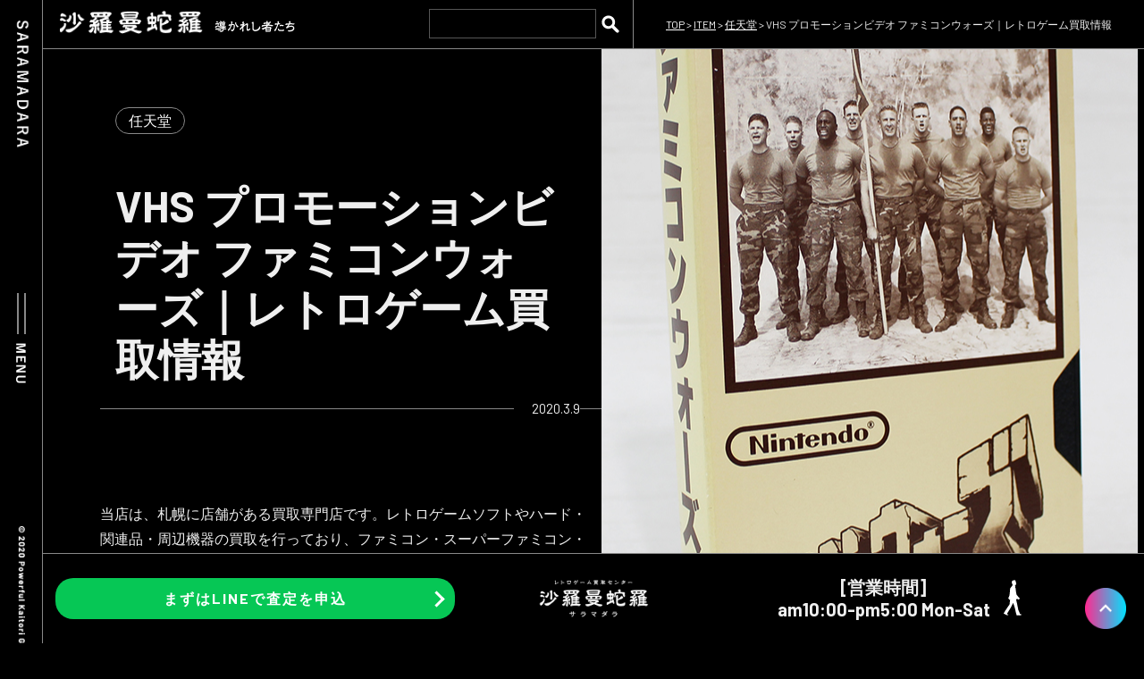

--- FILE ---
content_type: text/html; charset=UTF-8
request_url: https://powerful-game.com/item/3013
body_size: 11608
content:
<!DOCTYPE html>
<html class="main" lang="ja">
<head>
  <!-- Google Tag Manager -->
<script>(function(w,d,s,l,i){w[l]=w[l]||[];w[l].push({'gtm.start':
new Date().getTime(),event:'gtm.js'});var f=d.getElementsByTagName(s)[0],
j=d.createElement(s),dl=l!='dataLayer'?'&l='+l:'';j.async=true;j.src=
'https://www.googletagmanager.com/gtm.js?id='+i+dl;f.parentNode.insertBefore(j,f);
})(window,document,'script','dataLayer','GTM-MVKDRCHK');</script>
<!-- End Google Tag Manager -->

<!-- Google tag (gtag.js) -->
<script async src="https://www.googletagmanager.com/gtag/js?id=G-C873CHCP8V"></script>
<script>
  window.dataLayer = window.dataLayer || [];
  function gtag(){dataLayer.push(arguments);}
  gtag('js', new Date());

  gtag('config', 'G-C873CHCP8V');

   
</script>

<meta charset="UTF-8">

<meta name="viewport" content="width=device-width, initial-scale=1, maximum-scale=1, user-scalable=yes" />

<meta name="description" content="">
<meta name="keywords" content="">
<meta name="viewport" content="width=device-width, initial-scale=1, shrink-to-fit=no">

<link rel="stylesheet" href="https://cdnjs.cloudflare.com/ajax/libs/Swiper/5.3.7/css/swiper.min.css">
<link rel="stylesheet" href="https://powerful-game.com/wp-content/themes/original/assets/plugin/aos/aos.css">
<link rel="stylesheet" href="https://powerful-game.com/wp-content/themes/original/assets/css/reset.css">
<link rel="stylesheet" href="https://powerful-game.com/wp-content/themes/original/assets/css/assets.css?20260125-062018">
<link rel="stylesheet" href="https://powerful-game.com/wp-content/themes/original/assets/css/assets-media.css?20260125-062018">
<link rel="stylesheet" href="https://powerful-game.com/wp-content/themes/original/style.css?20260125-062018">


		<!-- All in One SEO 4.0.15 -->
		<title>VHS プロモーションビデオ ファミコンウォーズ｜レトロゲーム買取情報｜レトロゲーム買取センター 沙羅曼蛇羅【公式HP】</title>
		<link rel="canonical" href="https://powerful-game.com/item/3013" />

		<script> (function(i,s,o,g,r,a,m){i['GoogleAnalyticsObject']=r;i[r]=i[r]||function(){ (i[r].q=i[r].q||[]).push(arguments)},i[r].l=1*new Date();a=s.createElement(o), m=s.getElementsByTagName(o)[0];a.async=1;a.src=g;m.parentNode.insertBefore(a,m) })(window,document,'script','//www.google-analytics.com/analytics.js','ga');
 ga('create', 'UA-41458065-2', 'powerful-game.com'); ga('send', 'pageview'); </script>
		<meta property="og:site_name" content="レトロゲーム買取センター 沙羅曼蛇羅【公式HP】 - 捨てる前にまずは当店へ！レトロゲーム買取センター 沙羅曼蛇羅はファミコン、スーパーファミコン、ネオジオ、メガドライブ、PCエンジン、MSX、エロゲー、ハッカーなどのソフトやハードも買取します。宅配買取は箱に詰めて送るだけ。札幌の店頭でも受付中" />
		<meta property="og:type" content="article" />
		<meta property="og:title" content="VHS プロモーションビデオ ファミコンウォーズ｜レトロゲーム買取情報｜レトロゲーム買取センター 沙羅曼蛇羅【公式HP】" />
		<meta property="og:url" content="https://powerful-game.com/item/3013" />
		<meta property="article:published_time" content="2020-03-09T09:54:06Z" />
		<meta property="article:modified_time" content="2021-07-28T03:17:33Z" />
		<meta property="twitter:card" content="summary" />
		<meta property="twitter:domain" content="powerful-game.com" />
		<meta property="twitter:title" content="VHS プロモーションビデオ ファミコンウォーズ｜レトロゲーム買取情報｜レトロゲーム買取センター 沙羅曼蛇羅【公式HP】" />
		<script type="application/ld+json" class="aioseo-schema">
			{"@context":"https:\/\/schema.org","@graph":[{"@type":"WebSite","@id":"https:\/\/powerful-game.com\/#website","url":"https:\/\/powerful-game.com\/","name":"\u30ec\u30c8\u30ed\u30b2\u30fc\u30e0\u8cb7\u53d6\u30bb\u30f3\u30bf\u30fc \u6c99\u7f85\u66fc\u86c7\u7f85\u3010\u516c\u5f0fHP\u3011","description":"\u6368\u3066\u308b\u524d\u306b\u307e\u305a\u306f\u5f53\u5e97\u3078\uff01\u30ec\u30c8\u30ed\u30b2\u30fc\u30e0\u8cb7\u53d6\u30bb\u30f3\u30bf\u30fc \u6c99\u7f85\u66fc\u86c7\u7f85\u306f\u30d5\u30a1\u30df\u30b3\u30f3\u3001\u30b9\u30fc\u30d1\u30fc\u30d5\u30a1\u30df\u30b3\u30f3\u3001\u30cd\u30aa\u30b8\u30aa\u3001\u30e1\u30ac\u30c9\u30e9\u30a4\u30d6\u3001PC\u30a8\u30f3\u30b8\u30f3\u3001MSX\u3001\u30a8\u30ed\u30b2\u30fc\u3001\u30cf\u30c3\u30ab\u30fc\u306a\u3069\u306e\u30bd\u30d5\u30c8\u3084\u30cf\u30fc\u30c9\u3082\u8cb7\u53d6\u3057\u307e\u3059\u3002\u5b85\u914d\u8cb7\u53d6\u306f\u7bb1\u306b\u8a70\u3081\u3066\u9001\u308b\u3060\u3051\u3002\u672d\u5e4c\u306e\u5e97\u982d\u3067\u3082\u53d7\u4ed8\u4e2d","publisher":{"@id":"https:\/\/powerful-game.com\/#organization"},"potentialAction":{"@type":"SearchAction","target":"https:\/\/powerful-game.com\/?s={search_term_string}","query-input":"required name=search_term_string"}},{"@type":"Organization","@id":"https:\/\/powerful-game.com\/#organization","name":"\u3010\u672d\u5e4c\u3011\u30ec\u30c8\u30ed\u30b2\u30fc\u30e0\u8cb7\u53d6\u30bb\u30f3\u30bf\u30fc \u6c99\u7f85\u66fc\u86c7(\u30b5\u30e9\u30de\u30f3\u30c0)","url":"https:\/\/powerful-game.com\/"},{"@type":"BreadcrumbList","@id":"https:\/\/powerful-game.com\/item\/3013#breadcrumblist","itemListElement":[{"@type":"ListItem","@id":"https:\/\/powerful-game.com\/#listItem","position":"1","item":{"@id":"https:\/\/powerful-game.com\/#item","name":"\u30db\u30fc\u30e0","description":"\u6368\u3066\u308b\u524d\u306b\u307e\u305a\u306f\u5f53\u5e97\u3078\uff01\u30ec\u30c8\u30ed\u30b2\u30fc\u30e0\u8cb7\u53d6\u30bb\u30f3\u30bf\u30fc \u6c99\u7f85\u66fc\u86c7\u7f85\u306f\u30d5\u30a1\u30df\u30b3\u30f3\u3001\u30b9\u30fc\u30d1\u30fc\u30d5\u30a1\u30df\u30b3\u30f3\u3001\u30cd\u30aa\u30b8\u30aa\u3001\u30e1\u30ac\u30c9\u30e9\u30a4\u30d6\u3001PC\u30a8\u30f3\u30b8\u30f3\u3001MSX\u3001\u30a8\u30ed\u30b2\u30fc\u3001\u30cf\u30c3\u30ab\u30fc\u306a\u3069\u306e\u30bd\u30d5\u30c8\u3084\u30cf\u30fc\u30c9\u3082\u8cb7\u53d6\u3057\u307e\u3059\u3002\u5b85\u914d\u8cb7\u53d6\u306f\u7bb1\u306b\u8a70\u3081\u3066\u9001\u308b\u3060\u3051\u3002\u672d\u5e4c\u306e\u5e97\u982d\u3067\u3082\u53d7\u4ed8\u4e2d","url":"https:\/\/powerful-game.com\/"},"nextItem":"https:\/\/powerful-game.com\/item\/#listItem"},{"@type":"ListItem","@id":"https:\/\/powerful-game.com\/item\/#listItem","position":"2","item":{"@id":"https:\/\/powerful-game.com\/item\/#item","name":"ITEM","description":"\u30ec\u30c8\u30ed\u30b2\u30fc\u30e0\u8cb7\u53d6\u30bb\u30f3\u30bf\u30fc \u6c99\u7f85\u66fc\u86c7\u7f85\u306f \u30d5\u30a1\u30df\u30b3\u30f3\u3001\u30b9\u30fc\u30d1\u30fc\u30d5\u30a1\u30df\u30b3\u30f3\u3001\u30cd\u30aa\u30b8\u30aa\u3001\u30e1\u30ac\u30c9\u30e9\u30a4\u30d6\u3001PC\u30a8\u30f3\u30b8\u30f3\u3001MSX\u3001\u30a8\u30ed\u30b2\u30fc\u3001\u30cf\u30c3\u30ab\u30fc\u306a\u3069\u306e\u30bd\u30d5\u30c8\u3084\u30cf\u30fc\u30c9\u3082\u8cb7\u53d6\u3057\u307e\u3059\u3002 \u30fb\u5916\u7bb1\u3084\u8aac\u660e\u66f8\u304c\u306a\u304f\u3066\u3082OK \u30fb\u30de\u30b8\u30c3\u30af\u306e\u66f8\u304d\u8fbc\u307f\u304c\u3042\u3063\u3066\u3082OK\uff08\u203b\u3072\u3069\u3044\u3082\u306e\u306f\u9664\u5916\uff09 \u6368\u3066\u3066\u3057\u307e\u3046\u524d\u306b\u4e00\u5ea6 LINE\u30fb\u30e1\u30fc\u30eb\u30fb\u304a\u96fb\u8a71 \u306b\u3066\u304a\u6c17\u8efd\u306b\u3054\u76f8\u8ac7\u304f\u3060\u3055\u3044\u307e\u305b\u3002","url":"https:\/\/powerful-game.com\/item\/"},"previousItem":"https:\/\/powerful-game.com\/#listItem"}]},{"@type":"Person","@id":"https:\/\/powerful-game.com\/author\/ptcbuyersbox-co-jp#author","url":"https:\/\/powerful-game.com\/author\/ptcbuyersbox-co-jp","name":"\u5317\u6d77\u9053\u30d7\u30ea\u30aa\u30f3","image":{"@type":"ImageObject","@id":"https:\/\/powerful-game.com\/item\/3013#authorImage","url":"https:\/\/secure.gravatar.com\/avatar\/133776d69f51ab8cfb83ada0d3dfbb1e?s=96&d=mm&r=g","width":"96","height":"96","caption":"\u5317\u6d77\u9053\u30d7\u30ea\u30aa\u30f3"}},{"@type":"WebPage","@id":"https:\/\/powerful-game.com\/item\/3013#webpage","url":"https:\/\/powerful-game.com\/item\/3013","name":"VHS \u30d7\u30ed\u30e2\u30fc\u30b7\u30e7\u30f3\u30d3\u30c7\u30aa \u30d5\u30a1\u30df\u30b3\u30f3\u30a6\u30a9\u30fc\u30ba\uff5c\u30ec\u30c8\u30ed\u30b2\u30fc\u30e0\u8cb7\u53d6\u60c5\u5831\uff5c\u30ec\u30c8\u30ed\u30b2\u30fc\u30e0\u8cb7\u53d6\u30bb\u30f3\u30bf\u30fc \u6c99\u7f85\u66fc\u86c7\u7f85\u3010\u516c\u5f0fHP\u3011","inLanguage":"ja","isPartOf":{"@id":"https:\/\/powerful-game.com\/#website"},"breadcrumb":{"@id":"https:\/\/powerful-game.com\/item\/3013#breadcrumblist"},"author":"https:\/\/powerful-game.com\/item\/3013#author","creator":"https:\/\/powerful-game.com\/item\/3013#author","image":{"@type":"ImageObject","@id":"https:\/\/powerful-game.com\/#mainImage","url":"https:\/\/powerful-game.com\/wp-content\/uploads\/2020\/03\/IMG_0867.jpg","width":"600","height":"987"},"primaryImageOfPage":{"@id":"https:\/\/powerful-game.com\/item\/3013#mainImage"},"datePublished":"2020-03-09T09:54:06+09:00","dateModified":"2021-07-28T03:17:33+09:00"},{"@type":"BlogPosting","@id":"https:\/\/powerful-game.com\/item\/3013#blogposting","name":"VHS \u30d7\u30ed\u30e2\u30fc\u30b7\u30e7\u30f3\u30d3\u30c7\u30aa \u30d5\u30a1\u30df\u30b3\u30f3\u30a6\u30a9\u30fc\u30ba\uff5c\u30ec\u30c8\u30ed\u30b2\u30fc\u30e0\u8cb7\u53d6\u60c5\u5831\uff5c\u30ec\u30c8\u30ed\u30b2\u30fc\u30e0\u8cb7\u53d6\u30bb\u30f3\u30bf\u30fc \u6c99\u7f85\u66fc\u86c7\u7f85\u3010\u516c\u5f0fHP\u3011","headline":"VHS \u30d7\u30ed\u30e2\u30fc\u30b7\u30e7\u30f3\u30d3\u30c7\u30aa \u30d5\u30a1\u30df\u30b3\u30f3\u30a6\u30a9\u30fc\u30ba\uff5c\u30ec\u30c8\u30ed\u30b2\u30fc\u30e0\u8cb7\u53d6\u60c5\u5831","author":{"@id":"https:\/\/powerful-game.com\/author\/ptcbuyersbox-co-jp#author"},"publisher":{"@id":"https:\/\/powerful-game.com\/#organization"},"datePublished":"2020-03-09T09:54:06+09:00","dateModified":"2021-07-28T03:17:33+09:00","articleSection":"ITEM, \u4efb\u5929\u5802","mainEntityOfPage":{"@id":"https:\/\/powerful-game.com\/item\/3013#webpage"},"isPartOf":{"@id":"https:\/\/powerful-game.com\/item\/3013#webpage"},"image":{"@type":"ImageObject","@id":"https:\/\/powerful-game.com\/#articleImage","url":"https:\/\/powerful-game.com\/wp-content\/uploads\/2020\/03\/IMG_0867.jpg","width":"600","height":"987"}}]}
		</script>
		<!-- All in One SEO -->

<link rel='dns-prefetch' href='//ajaxzip3.github.io' />
<link rel='dns-prefetch' href='//s.w.org' />
<link rel="alternate" type="application/rss+xml" title="レトロゲーム買取センター 沙羅曼蛇羅【公式HP】 &raquo; VHS プロモーションビデオ ファミコンウォーズ｜レトロゲーム買取情報 のコメントのフィード" href="https://powerful-game.com/item/3013/feed" />
		<script type="text/javascript">
			window._wpemojiSettings = {"baseUrl":"https:\/\/s.w.org\/images\/core\/emoji\/13.0.1\/72x72\/","ext":".png","svgUrl":"https:\/\/s.w.org\/images\/core\/emoji\/13.0.1\/svg\/","svgExt":".svg","source":{"concatemoji":"https:\/\/powerful-game.com\/wp-includes\/js\/wp-emoji-release.min.js?ver=5.6.2"}};
			!function(e,a,t){var n,r,o,i=a.createElement("canvas"),p=i.getContext&&i.getContext("2d");function s(e,t){var a=String.fromCharCode;p.clearRect(0,0,i.width,i.height),p.fillText(a.apply(this,e),0,0);e=i.toDataURL();return p.clearRect(0,0,i.width,i.height),p.fillText(a.apply(this,t),0,0),e===i.toDataURL()}function c(e){var t=a.createElement("script");t.src=e,t.defer=t.type="text/javascript",a.getElementsByTagName("head")[0].appendChild(t)}for(o=Array("flag","emoji"),t.supports={everything:!0,everythingExceptFlag:!0},r=0;r<o.length;r++)t.supports[o[r]]=function(e){if(!p||!p.fillText)return!1;switch(p.textBaseline="top",p.font="600 32px Arial",e){case"flag":return s([127987,65039,8205,9895,65039],[127987,65039,8203,9895,65039])?!1:!s([55356,56826,55356,56819],[55356,56826,8203,55356,56819])&&!s([55356,57332,56128,56423,56128,56418,56128,56421,56128,56430,56128,56423,56128,56447],[55356,57332,8203,56128,56423,8203,56128,56418,8203,56128,56421,8203,56128,56430,8203,56128,56423,8203,56128,56447]);case"emoji":return!s([55357,56424,8205,55356,57212],[55357,56424,8203,55356,57212])}return!1}(o[r]),t.supports.everything=t.supports.everything&&t.supports[o[r]],"flag"!==o[r]&&(t.supports.everythingExceptFlag=t.supports.everythingExceptFlag&&t.supports[o[r]]);t.supports.everythingExceptFlag=t.supports.everythingExceptFlag&&!t.supports.flag,t.DOMReady=!1,t.readyCallback=function(){t.DOMReady=!0},t.supports.everything||(n=function(){t.readyCallback()},a.addEventListener?(a.addEventListener("DOMContentLoaded",n,!1),e.addEventListener("load",n,!1)):(e.attachEvent("onload",n),a.attachEvent("onreadystatechange",function(){"complete"===a.readyState&&t.readyCallback()})),(n=t.source||{}).concatemoji?c(n.concatemoji):n.wpemoji&&n.twemoji&&(c(n.twemoji),c(n.wpemoji)))}(window,document,window._wpemojiSettings);
		</script>
		<style type="text/css">
img.wp-smiley,
img.emoji {
	display: inline !important;
	border: none !important;
	box-shadow: none !important;
	height: 1em !important;
	width: 1em !important;
	margin: 0 .07em !important;
	vertical-align: -0.1em !important;
	background: none !important;
	padding: 0 !important;
}
</style>
	<link rel='stylesheet' id='wp-block-library-css'  href='https://powerful-game.com/wp-includes/css/dist/block-library/style.min.css?ver=5.6.2' type='text/css' media='all' />
<link rel='stylesheet' id='dashicons-css'  href='https://powerful-game.com/wp-includes/css/dashicons.min.css?ver=5.6.2' type='text/css' media='all' />
<link rel='stylesheet' id='xo-event-calendar-css'  href='https://powerful-game.com/wp-content/plugins/xo-event-calendar/css/xo-event-calendar.css?ver=2.3.0' type='text/css' media='all' />
<link rel='stylesheet' id='yarpp-thumbnails-yarpp-thumbnail-css'  href='https://powerful-game.com/wp-content/plugins/yet-another-related-posts-plugin/includes/styles_thumbnails.css.php?width=120&#038;height=120&#038;ver=5.13.1' type='text/css' media='all' />
<script type='text/javascript' id='xo-event-calendar-ajax-js-extra'>
/* <![CDATA[ */
var xo_event_calendar_object = {"ajax_url":"https:\/\/powerful-game.com\/wp-admin\/admin-ajax.php","action":"xo_event_calendar_month"};
/* ]]> */
</script>
<script type='text/javascript' src='https://powerful-game.com/wp-content/plugins/xo-event-calendar/js/ajax.js?ver=2.3.0' id='xo-event-calendar-ajax-js'></script>
<link rel="https://api.w.org/" href="https://powerful-game.com/wp-json/" /><link rel="alternate" type="application/json" href="https://powerful-game.com/wp-json/wp/v2/posts/3013" /><link rel="EditURI" type="application/rsd+xml" title="RSD" href="https://powerful-game.com/xmlrpc.php?rsd" />
<link rel="wlwmanifest" type="application/wlwmanifest+xml" href="https://powerful-game.com/wp-includes/wlwmanifest.xml" /> 
<meta name="generator" content="WordPress 5.6.2" />
<link rel='shortlink' href='https://powerful-game.com/?p=3013' />
<link rel="alternate" type="application/json+oembed" href="https://powerful-game.com/wp-json/oembed/1.0/embed?url=https%3A%2F%2Fpowerful-game.com%2Fitem%2F3013" />
<link rel="alternate" type="text/xml+oembed" href="https://powerful-game.com/wp-json/oembed/1.0/embed?url=https%3A%2F%2Fpowerful-game.com%2Fitem%2F3013&#038;format=xml" />
<link rel="apple-touch-icon" sizes="180x180" href="/wp-content/uploads/fbrfg/apple-touch-icon.png">
<link rel="icon" type="image/png" sizes="32x32" href="/wp-content/uploads/fbrfg/favicon-32x32.png">
<link rel="icon" type="image/png" sizes="16x16" href="/wp-content/uploads/fbrfg/favicon-16x16.png">
<link rel="manifest" href="/wp-content/uploads/fbrfg/site.webmanifest">
<link rel="mask-icon" href="/wp-content/uploads/fbrfg/safari-pinned-tab.svg" color="#5bbad5">
<link rel="shortcut icon" href="/wp-content/uploads/fbrfg/favicon.ico">
<meta name="msapplication-TileColor" content="#da532c">
<meta name="msapplication-config" content="/wp-content/uploads/fbrfg/browserconfig.xml">
<meta name="theme-color" content="#ffffff"></head>

<body  class="post-template-default single single-post postid-3013 single-format-standard" id="page-vhs%e3%80%80%e3%83%95%e3%82%a1%e3%83%9f%e3%82%b3%e3%83%b3%e3%82%a6%e3%82%a9%e3%83%bc%e3%82%ba%ef%bd%9c%e3%83%ac%e3%83%88%e3%83%ad%e3%82%b2%e3%83%bc%e3%83%a0%e8%b2%b7%e5%8f%96%e6%83%85%e5%a0%b1">
<!-- Google Tag Manager (noscript) -->
<noscript><iframe src="https://www.googletagmanager.com/ns.html?id=GTM-MVKDRCHK"
height="0" width="0" style="display:none;visibility:hidden"></iframe></noscript>
<!-- End Google Tag Manager (noscript) -->

  <header class="header">
    <h1 class="site-name t-c">
      <a href="/">
        <img src="https://powerful-game.com/wp-content/themes/original/images/menu-text-1.png" class="pc-i" width="20" alt="">
        <img src="https://powerful-game.com/wp-content/themes/original/images/header-logo.png" class="sp-i" width="100" alt="">
        <span class="logo-sub sp-i">
          <img src="https://powerful-game.com/wp-content/themes/original/images/header-logo-sub.svg" width="80" alt="">
        </span>
      </a>
    </h1>
    <div class="search-block sp">
            <form role="search" method="get" id="searchform" class="searchform" action="https://powerful-game.com/">
<input name="s" type="text" value="" name="s" id="s">&nbsp;&nbsp;<input class="img-icon-search" type="image" value="検索" src="https://powerful-game.com/wp-content/themes/original/images/icon-search.svg">
</form>          </div>
    <div class="menu-button">
      <div class="bt-line center">&nbsp;</div>
      <div class="t-c pc-i">
        <img src="https://powerful-game.com/wp-content/themes/original/images/menu-text-2.png" width="11" alt="">
      </div>
    </div>
    <div class="t-c pc">
      <img src="https://powerful-game.com/wp-content/themes/original/images/menu-text-3.png" width="9" alt="">
    </div>
  </header>

  <div class="toggle-menu">
    <ul>
      <li class="flex flex-be"><a href="/"><span>TOP</span></a>
        <div class="bt-game bt-opening bt-base-2 video-btn">
          <div class="bt-outer">
                        <a class="not" href="/#movie">
              <span class="bt-inner"><span>オープニングをみる</span></span>
            </a>
                      </div>
        </div>
        <div class="bt-game bt-hen bt-base-2">
          <div class="bt-outer">
                        <a class="not" href="/#game">
              <span class="bt-inner sp"><span>変態を殴る</span></span>
            </a>
                      </div>
        </div>
      </li>
      <li><a href="/news"><span>NEWS</span></a></li>
      <li>
        <div>
          <a href="/item"><span>ITEM</span></a>
          <span class="inner-bt">&nbsp;</span>
        </div>
                <ul>
          <li><a href="/item"><span>ALL</span></a></li>
                    <li><a href="https://powerful-game.com/item/bandai"><span>BANDAI</span></a></li>
                    <li><a href="https://powerful-game.com/item/capcom-item"><span>CAPCOM</span></a></li>
                    <li><a href="https://powerful-game.com/item/cd%e3%83%bbrom"><span>CD・ROM</span></a></li>
                    <li><a href="https://powerful-game.com/item/ds-3ds"><span>DS/3DS</span></a></li>
                    <li><a href="https://powerful-game.com/item/konami"><span>KONAMI</span></a></li>
                    <li><a href="https://powerful-game.com/item/msx"><span>MSX</span></a></li>
                    <li><a href="https://powerful-game.com/item/nec"><span>NEC</span></a></li>
                    <li><a href="https://powerful-game.com/item/neogeo"><span>NEOGEO</span></a></li>
                    <li><a href="https://powerful-game.com/item/pcengin"><span>PCエンジン</span></a></li>
                    <li><a href="https://powerful-game.com/item/ps1-2"><span>PS/PS2</span></a></li>
                    <li><a href="https://powerful-game.com/item/ps3-ps4"><span>PS3/PS4</span></a></li>
                    <li><a href="https://powerful-game.com/item/psp-vita"><span>PSP/VITA</span></a></li>
                    <li><a href="https://powerful-game.com/item/sony"><span>SONY</span></a></li>
                    <li><a href="https://powerful-game.com/item/square"><span>SQUARE</span></a></li>
                    <li><a href="https://powerful-game.com/item/wii-wiiu"><span>Wii/WiiU</span></a></li>
                    <li><a href="https://powerful-game.com/item/xbox-360"><span>XBOX360</span></a></li>
                    <li><a href="https://powerful-game.com/item/adlt"><span>アダルト</span></a></li>
                    <li><a href="https://powerful-game.com/item/gb-nintendo"><span>ゲームキューブ</span></a></li>
                    <li><a href="https://powerful-game.com/item/gb"><span>ゲームボーイ</span></a></li>
                    <li><a href="https://powerful-game.com/item/sfc"><span>スーパーファミコン</span></a></li>
                    <li><a href="https://powerful-game.com/item/sega"><span>セガ</span></a></li>
                    <li><a href="https://powerful-game.com/item/sstn"><span>セガサターン</span></a></li>
                    <li><a href="https://powerful-game.com/item/%e3%82%bf%e3%82%ab%e3%83%a9"><span>タカラ</span></a></li>
                    <li><a href="https://powerful-game.com/item/dcks"><span>ディスクシステム</span></a></li>
                    <li><a href="https://powerful-game.com/item/dc"><span>ドリームキャスト</span></a></li>
                    <li><a href="https://powerful-game.com/item/%e3%83%8a%e3%83%a0%e3%82%b3"><span>ナムコ</span></a></li>
                    <li><a href="https://powerful-game.com/item/64"><span>ニンテンドー64</span></a></li>
                    <li><a href="https://powerful-game.com/item/%e3%83%8f%e3%83%89%e3%82%bd%e3%83%b3"><span>ハドソン</span></a></li>
                    <li><a href="https://powerful-game.com/item/fc"><span>ファミコン</span></a></li>
                    <li><a href="https://powerful-game.com/item/md"><span>メガドライブ</span></a></li>
                    <li><a href="https://powerful-game.com/item/nintendo"><span>任天堂</span></a></li>
                    <li><a href="https://powerful-game.com/item/book"><span>書籍・取扱説明書</span></a></li>
                  </ul>
              </li>
      <li><a href="/satei-method"><span>SATEI METHOD</span></a></li>
      <li><a href="/voices"><span>VOICES</span></a></li>
      <li><a href="/contact"><span>CONTACT</span></a></li>
      <li><a href="/company"><span>COMPANY</span></a></li>
    </ul>
  </div>
    <div class="top-bar flex flex-be">
      <div class="logo-block">
        <a href="/">
          <img src="https://powerful-game.com/wp-content/themes/original/images/header-logo.png" width="160" alt="">
          <span class="logo-sub">
            <img src="https://powerful-game.com/wp-content/themes/original/images/header-logo-sub.svg" width="90" alt="">
          </span>
        </a>
      </div>
      <div class="search-block pc">
                <form role="search" method="get" id="searchform" class="searchform" action="https://powerful-game.com/">
<input name="s" type="text" value="" name="s" id="s">&nbsp;&nbsp;<input class="img-icon-search" type="image" value="検索" src="https://powerful-game.com/wp-content/themes/original/images/icon-search.svg">
</form>              </div>
      <div class="breadcrumb-block">
        <div class="breadcrumbs" typeof="BreadcrumbList" vocab="https://schema.org/">
          <!-- Breadcrumb NavXT 6.6.0 -->
<span property="itemListElement" typeof="ListItem"><a property="item" typeof="WebPage" title="Go to レトロゲーム買取センター 沙羅曼蛇羅【公式HP】." href="https://powerful-game.com" class="home" ><span property="name">TOP</span></a><meta property="position" content="1"></span> &gt; <span property="itemListElement" typeof="ListItem"><a property="item" typeof="WebPage" title="Go to the ITEM category archives." href="https://powerful-game.com/item" class="taxonomy category" ><span property="name">ITEM</span></a><meta property="position" content="2"></span> &gt; <span property="itemListElement" typeof="ListItem"><a property="item" typeof="WebPage" title="Go to the 任天堂 category archives." href="https://powerful-game.com/item/nintendo" class="taxonomy category" ><span property="name">任天堂</span></a><meta property="position" content="3"></span> &gt; <span property="itemListElement" typeof="ListItem"><span property="name" class="post post-post current-item">VHS プロモーションビデオ ファミコンウォーズ｜レトロゲーム買取情報</span><meta property="url" content="https://powerful-game.com/item/3013"><meta property="position" content="4"></span>        </div>
      </div>
    </div>

    
    <div class="flex-pc single-item-area">
      <div class="l-wrap w50-pc">
        <div class="cat-wrap">
          <div class="cat">
            <a href='https://powerful-game.com/item/nintendo'>任天堂</a>           </div>
        </div>
        
        <h1 class="page-title" data-aos="fade-right">
          VHS プロモーションビデオ ファミコンウォーズ｜レトロゲーム買取情報        </h1>

                <div class="date">
          <span><time datetime="2020-03-09T18:54:06+09:00">2020.3.9</time></span>
        </div>
        
        <div class="entry item">

                    <div class="t-c mb40 sp">
            <img width="600" height="987" src="https://powerful-game.com/wp-content/uploads/2020/03/IMG_0867.jpg" class="attachment-middle size-middle wp-post-image" alt="" loading="lazy" srcset="https://powerful-game.com/wp-content/uploads/2020/03/IMG_0867.jpg 600w, https://powerful-game.com/wp-content/uploads/2020/03/IMG_0867-182x300.jpg 182w" sizes="(max-width: 600px) 100vw, 600px" />          </div>
          
          <p class="first-text mb28">
当店は、札幌に店舗がある買取専門店です。レトロゲームソフトやハード・関連品・周辺機器の買取を行っており、ファミコン・スーパーファミコン・ネオジオ・メガドライブ・PCエンジン・MSX・エロゲー・ハッカーなど、お客様がお持ちの希少なレトロゲームを全力価格で買取いたします。宅配買取は箱に詰めて送るだけでOK！</p>

          <table style="border-collapse: collapse; width: 100%;">
<tbody>
<tr>
<td style="width: 40%;"><center>対象機器</center></td>
<td style="width: 60%;" colspan="2"><center>VHS</center></td>
</tr>
<tr>
<td style="width: 40%;"><center>発売元</center></td>
<td style="width: 60%;" colspan="2"><center>任天堂</center></td>
</tr>
<tr>
<td style="width: 40%;"><center>発売日</center></td>
<td style="width: 60%;" colspan="2"><center>&#8211;</center></td>
</tr>
<tr>
<td style="width: 40%;"><center>販売価格</center></td>
<td style="width: 60%;" colspan="2"><center>-円</center></td>
</tr>
<tr>
<td style="width: 40%;"><center>買取受付中</center></td>
<td style="width: 60%;" colspan="1"><center>箱・取説付きを500円で買取しました。<br />
完品だけでなくソフトのみでも買取大歓迎！</center></td>
</tr>
</tbody>
</table>
<p>※相場や在庫状況、更新のタイミング等により価格が変動する可能性がございます。</p>
          
                    <div class="block-con">
            <p>発売前に店頭で無料配布されたファミコンウォーズのプロモーションビデオ。</p>
          </div>
          
          <p>&nbsp;</p>
<p>&nbsp;</p>
<p><b><span style="color: #b00000;"><img loading="lazy" class="alignnone size-full wp-image-3023" src="http://powerful-game-com.check-xbiz.jp/wp-content/uploads/2020/03/IMG_0867.jpg" alt="" width="600" height="987" srcset="https://powerful-game.com/wp-content/uploads/2020/03/IMG_0867.jpg 600w, https://powerful-game.com/wp-content/uploads/2020/03/IMG_0867-182x300.jpg 182w" sizes="(max-width: 600px) 100vw, 600px" /></span></b></p>
<p><b><span style="color: #b00000;"><img loading="lazy" class="alignnone size-full wp-image-3024" src="http://powerful-game-com.check-xbiz.jp/wp-content/uploads/2020/03/IMG_0868.jpg" alt="" width="600" height="966" srcset="https://powerful-game.com/wp-content/uploads/2020/03/IMG_0868.jpg 600w, https://powerful-game.com/wp-content/uploads/2020/03/IMG_0868-186x300.jpg 186w" sizes="(max-width: 600px) 100vw, 600px" /></span></b></p>
<p><b><span style="color: #b00000;"><img loading="lazy" class="alignnone size-full wp-image-3025" src="http://powerful-game-com.check-xbiz.jp/wp-content/uploads/2020/03/IMG_0869.jpg" alt="" width="600" height="537" srcset="https://powerful-game.com/wp-content/uploads/2020/03/IMG_0869.jpg 600w, https://powerful-game.com/wp-content/uploads/2020/03/IMG_0869-300x269.jpg 300w" sizes="(max-width: 600px) 100vw, 600px" /></span></b></p>
<p><span style="font-size: 12pt;"><!-- /wp:image --></span></p>
<div class='yarpp-related'>
<h3><div class="related-title">RECCOMEND</div></h3>
<div class="yarpp-thumbnails-horizontal">
<a class='yarpp-thumbnail' rel='norewrite' href='https://powerful-game.com/item/363' title='ファミコン ファミコンウォーズ 買取情報'>
<img width="120" height="120" src="https://powerful-game.com/wp-content/uploads/2020/01/IMG_2070-120x120.jpg" class="attachment-yarpp-thumbnail size-yarpp-thumbnail wp-post-image" alt="" loading="lazy" data-pin-nopin="true" srcset="https://powerful-game.com/wp-content/uploads/2020/01/IMG_2070-120x120.jpg 120w, https://powerful-game.com/wp-content/uploads/2020/01/IMG_2070-150x150.jpg 150w" sizes="(max-width: 120px) 100vw, 120px" /><span class="yarpp-thumbnail-title">ファミコン ファミコンウォーズ 買取情報</span></a>
<a class='yarpp-thumbnail' rel='norewrite' href='https://powerful-game.com/item/1504' title='ゲームキューブ ソニックアドベンチャーDX｜ レトロゲーム買取情報'>
<img width="120" height="120" src="https://powerful-game.com/wp-content/uploads/2020/02/IMG_2668-120x120.jpg" class="attachment-yarpp-thumbnail size-yarpp-thumbnail wp-post-image" alt="" loading="lazy" data-pin-nopin="true" srcset="https://powerful-game.com/wp-content/uploads/2020/02/IMG_2668-120x120.jpg 120w, https://powerful-game.com/wp-content/uploads/2020/02/IMG_2668-150x150.jpg 150w" sizes="(max-width: 120px) 100vw, 120px" /><span class="yarpp-thumbnail-title">ゲームキューブ ソニックアドベンチャーDX｜ レトロゲーム買取情報</span></a>
<a class='yarpp-thumbnail' rel='norewrite' href='https://powerful-game.com/item/2440' title='Wii　みんなのリズム天国｜レトロゲーム買取情報'>
<img width="120" height="120" src="https://powerful-game.com/wp-content/uploads/2020/03/IMG_7467-120x120.gif" class="attachment-yarpp-thumbnail size-yarpp-thumbnail wp-post-image" alt="" loading="lazy" data-pin-nopin="true" srcset="https://powerful-game.com/wp-content/uploads/2020/03/IMG_7467-120x120.gif 120w, https://powerful-game.com/wp-content/uploads/2020/03/IMG_7467-150x150.gif 150w" sizes="(max-width: 120px) 100vw, 120px" /><span class="yarpp-thumbnail-title">Wii　みんなのリズム天国｜レトロゲーム買取情報</span></a>
<a class='yarpp-thumbnail' rel='norewrite' href='https://powerful-game.com/item/3299' title='スーパーファミコン スーパーメトロイド｜レトロゲーム買取情報'>
<img width="120" height="120" src="https://powerful-game.com/wp-content/uploads/2020/03/IMG_0953-120x120.jpg" class="attachment-yarpp-thumbnail size-yarpp-thumbnail wp-post-image" alt="" loading="lazy" data-pin-nopin="true" srcset="https://powerful-game.com/wp-content/uploads/2020/03/IMG_0953-120x120.jpg 120w, https://powerful-game.com/wp-content/uploads/2020/03/IMG_0953-150x150.jpg 150w" sizes="(max-width: 120px) 100vw, 120px" /><span class="yarpp-thumbnail-title">スーパーファミコン スーパーメトロイド｜レトロゲーム買取情報</span></a>
</div>
</div>

          <div class="last-text mt30">
            <p>全国の皆さま、<br />
レトロゲーム買取センター沙羅曼蛇羅担当者としてお願いがあります。<br />
今日も私は社長のプレッシャーに押しつぶされそうです。。。<br />
人助けだと思ってどうぞ当店にお売りください。<br />
そのご恩は一生忘れません！<br />
<br />
どうか、自慢コレクションを売ってください。<br />
そして、もう一度押入れ捜索をお願いいたします。</p>
          </div>

          

                    <div class="entry-link flex">
            <div class="l-block col-2-1">
              <a href="https://powerful-game.com/item/3008" rel="prev">PSP-2000 本体｜レトロゲーム買取情報</a>            </div>
            <div class="r-block col-2-1">
              <a href="https://powerful-game.com/item/3028" rel="next">ファミコン ディスクシステム エミちゃんの燃えろ野球拳｜レトロゲーム買取情報</a>            </div>
          </div>
          
        </div>

      </div>
      <div class="r-wrap w50-pc pc">
        <div class="fixed">
          <div class="inner">
            <img width="600" height="987" src="https://powerful-game.com/wp-content/uploads/2020/03/IMG_0867.jpg" class="attachment-full size-full wp-post-image" alt="" loading="lazy" srcset="https://powerful-game.com/wp-content/uploads/2020/03/IMG_0867.jpg 600w, https://powerful-game.com/wp-content/uploads/2020/03/IMG_0867-182x300.jpg 182w" sizes="(max-width: 600px) 100vw, 600px" />            <!-- style="background-repeat: no-repeat; background-size: contain; background-position: center center; background-attachment: fixed; background-image: url(https://powerful-game.com/wp-content/uploads/2020/03/IMG_0867.jpg)" -->
          </div>
        </div>
      </div>
    </div>


<footer class="top-footer">
      <div class="footer-con flex flex-be">
      <div class="link-area w65-pc">
        <div class="footer-con-title" data-aos="fade-up">
          <img src="https://powerful-game.com/wp-content/themes/original/images/text-powerful.svg" alt="">
        </div>
        <div class="block block-1" data-aos="fade-up">
          <a href="http://buyersbox.jp" class="flex flex-be">
            <span class="arrow-block">
              <span class="arrow">&gt;</span>
            </span>
            <div class="img-block w25"><img src="https://powerful-game.com/wp-content/themes/original/images/thumb-1.png"></div>
            <div class="text-block w75">
              <h3 class="link-title">BUYERS BOX</h3>
              <p class="sub-title">ーアメカジ&ブランド古着買取専門店ー</p>
              <p class="text">日本全国からアメカジブランドなどのファッション古着を宅配で買取するBUYERS BOX。
              </p>
            </div>
          </a>
        </div>
        <div class="block block-2" data-aos="fade-up">
          <a href="http://powerful-trade.biz/" class="flex flex-be">
            <span class="arrow-block">
              <span class="arrow">&gt;</span>
            </span>
            <div class="img-block w25"><img src="https://powerful-game.com/wp-content/themes/original/images/thumb-2.png"></div>
            <div class="text-block w75">
              <h3 class="link-title">パワフル買取センター</h3>
              <p class="sub-title">ー電線や電動工具を初めとした建資買取専門店ー</p>
              <p class="text">"この世に不要なものなど一つもない"それを体現するトータル買取本部。
              </p>
            </div>
          </a>
        </div>
        <div class="block" data-aos="fade-up">
          <a href="https://josetsuki.biz/" class="flex flex-be">
            <span class="arrow-block">
              <span class="arrow">&gt;</span>
            </span>
            <div class="img-block w25"><img src="https://powerful-game.com/wp-content/themes/original/images/thumb-4.png"></div>
            <div class="text-block w75">
              <h3 class="link-title">札幌除雪機買取センター</h3>
              <p class="sub-title">ー札幌No.1は日本No.1。そしてその先へー</p>
              <p class="text">その洗練されたフォルム。
              確かなビート。凝縮された機能美。
              </p>
            </div>
          </a>
        </div>
        <div class="block" data-aos="fade-up">
          <a href="https://beast.shoes/" class="flex flex-be">
            <span class="arrow-block">
              <span class="arrow">&gt;</span>
            </span>
            <div class="img-block w25"><img src="https://powerful-game.com/wp-content/themes/original/images/thumb-5.png"></div>
            <div class="text-block w75">
              <h3 class="link-title">BEAST</h3>
              <p class="sub-title">ー全国対応 スニーカー買取専門ラボー</p>
              <p class="text">最先端のスニーカーから、一世を風靡したビンテージシューズまでを徹底研究。
              </p>
            </div>
          </a>
        </div>
      </div>
      <div class="info-area w35-pc">
        <div class="logo t-c">
          <div class="img-mark" data-aos="zoom-in">
            <img src="https://powerful-game.com/wp-content/themes/original/images/saramankun.jpg" width="260" alt="">
          </div>
          <div class="img-text" data-aos="zoom-in">
            <img src="https://powerful-game.com/wp-content/themes/original/images/logo.png" width="240" alt="">
          </div>
        </div>
        <p class="text text-signature pt20">※レトロゲーム買取センター沙羅曼陀羅では、この著作物の使用許可を頂きたく『著作権者』様を探しています。ご本人様や心当りのある方は<a href="/contact">お問い合わせフォーム</a>からご一報ください。</p>
        <p class="text">

        <br>
        [店舗名]<br>
        <span class="bold">レトロゲーム買取センターサラマダラ</span><br>

        <br>
        [所在地]<br>
        <a style="color: #efefef; text-decoration: underline;" href="https://www.google.com/maps/place/%E3%83%AC%E3%83%88%E3%83%AD%E3%82%B2%E3%83%BC%E3%83%A0%E8%B2%B7%E5%8F%96%E3%82%BB%E3%83%B3%E3%82%BF%E3%83%BC/@43.0480949,141.3754487,17z/data=!3m1!4b1!4m5!3m4!1s0x5f0b2a32aa16aaab:0x322294db04036b3b!8m2!3d43.0480881!4d141.3776482"><span class="bold">〒062-0903<br>
        札幌市豊平区豊平3条9丁目<br>
        3-10 エムズ豊平１階</span></a><br>
        <br>
        [古物商許可番号]<br>
        <span class="bold">北海道公安委員会 第101290001226号</span><br>
        <br>
        [商号]<br>
        <span class="bold">北海道プリオン株式会社</span><br>
<br>
        ALL DESIGN by SPEED STICK DESIGNS
        </p>
      </div>
    </div>

  <div class="bt-group">
  <div class="inner flex flex-be">
    <div class="f-floating__line flex flex-ce">
      <div class="f-floating__contentWrap">
        <a class="line__howto-sateibtn" href="/satei-method">まずはLINEで<br class="br-pc">査定を申込</a>
      </div>
    </div>
    <div class="center-logo">
      <a href="/">
        <img src="https://powerful-game.com/wp-content/themes/original/images/logo.png" width="124" alt="">
      </a>
    </div>
    <div class="f-floating__date-time flex flex-ce">
      <div class="f-floating__contentWrap">
          <p class="f-floating__info">
            [営業時間]<br>
          am10:00-pm5:00 Mon-Sat</p>
        <span class="is-pc">
          <a href="/method#ank-access">
            <img class="img-walker" src="https://powerful-game.com/wp-content/themes/original/images/walker.svg" width="20" alt="">
          </a>
        </span>
      </div>
    </div>
  </div>
</div>
</footer>


  <div class="page-top" style="display: block;">
    <a href="#">
      <img src="https://powerful-game.com/wp-content/themes/original/images/bt-top.png" width="46" alt="">
      <!-- <span>PAGE TOP</span> -->
    </a>
    <!-- <a href="index.html"><span>HOME</span></a> -->
  </div>

    <script src="https://cdnjs.cloudflare.com/ajax/libs/Swiper/5.4.5/js/swiper.min.js"></script>
          
  <link rel='stylesheet' id='yarppRelatedCss-css'  href='https://powerful-game.com/wp-content/plugins/yet-another-related-posts-plugin/style/related.css?ver=5.6.2' type='text/css' media='all' />
<script type='text/javascript' src='https://ajaxzip3.github.io/ajaxzip3.js?ver=5.6.2' id='ajaxzip3-script-js'></script>
<script type='text/javascript' src='https://powerful-game.com/wp-includes/js/wp-embed.min.js?ver=5.6.2' id='wp-embed-js'></script>
<script type='text/javascript' src='https://powerful-game.com/wp-includes/js/jquery/jquery.min.js?ver=3.5.1' id='jquery-core-js'></script>
<script type='text/javascript' src='https://powerful-game.com/wp-includes/js/jquery/jquery-migrate.min.js?ver=3.3.2' id='jquery-migrate-js'></script>
<script type='text/javascript' src='https://powerful-game.com/wp-content/themes/original/assets/plugin/jquery.matchHeight.js?ver=5.6.2' id='jquery.matchHeight.js-js'></script>
<script type='text/javascript' src='https://powerful-game.com/wp-content/themes/original/assets/plugin/css_browser_selector.js?ver=5.6.2' id='css_browser_selector.js-js'></script>
<script type='text/javascript' src='https://powerful-game.com/wp-content/themes/original/assets/plugin/aos/aos.js?ver=5.6.2' id='aos.js-js'></script>
<script type='text/javascript' src='https://powerful-game.com/wp-content/themes/original/assets/plugin/jquery.inview.min.js?ver=5.6.2' id='jquery.inview.min.js-js'></script>
<script type='text/javascript' src='https://powerful-game.com/wp-content/themes/original/js/function.js?230808v2&#038;ver=5.6.2' id='functions.js-js'></script>
</body>
</html>


--- FILE ---
content_type: text/css
request_url: https://powerful-game.com/wp-content/themes/original/assets/css/assets.css?20260125-062018
body_size: 7922
content:
@charset "utf-8";
/* All Devices
-------------------------------------------------------------------------------- */

/* mincho */
@import url('https://fonts.googleapis.com/css2?family=Noto+Serif+JP:wght@300;500;700&display=swap');

body {
  font-size: 1.5rem;
}

/* basic
---------------------------------------- */
*,
*:before,
*:after {
  -webkit-box-sizing: border-box;
  -moz-box-sizing: border-box;
  -o-box-sizing: border-box;
  -ms-box-sizing: border-box;
  box-sizing: border-box;
}

html {
  font-size: 62.5%;
}

a:hover,
input[type="file"]:hover,
input[type="reset"]:hover,
input[type="button"]:hover,
input[type="submit"]:hover,
button:hover {
  opacity: 0.7;
}

img {
  max-width: 100%;
  height: auto;
  vertical-align: top;
}

iframe {
  width: 100%;
}

strong {
  font-weight: bold;
}

img[src$=".svg"] {
  vertical-align: baseline;
}

/* trimming
---------------------------------------- */
.thumb {
  overflow: hidden;
  position: relative;
}

.thumb img {
  position: absolute;
  top: 50%;
  left: 50%;
  -webkit-transform: translate(-50%, -50%);
  -ms-transform: translate(-50%, -50%);
  transform: translate(-50%, -50%);
}

/* font size
---------------------------------------- */
.font-7,
.f-7,
.f7 {
  font-size: 0.7rem;
}

.font-8,
.f-8,
.f8 {
  font-size: 0.8rem;
}

.font-9,
.f-9,
.f9 {
  font-size: 0.9rem;
}

.font-10,
.f-10,
.f10 {
  font-size: 1rem;
}

.font-11,
.f-11,
.f11 {
  font-size: 1.1rem;
}

.font-12,
.f-12,
.f12 {
  font-size: 1.2rem;
}

.font-13,
.f-13,
.f13 {
  font-size: 1.3rem;
}

.font-14,
.f-14,
.f14 {
  font-size: 1.4rem;
}

.font-15,
.f-15,
.f15 {
  font-size: 1.5rem;
}

.font-16,
.f-16,
.f16 {
  font-size: 1.6rem;
}

.font-17,
.f-17,
.f17 {
  font-size: 1.7rem;
}

.font-18,
.f-18,
.f18 {
  font-size: 1.8rem;
}

.font-19,
.f-19,
.f19 {
  font-size: 1.9rem;
}

.font-20,
.f-20,
.f20 {
  font-size: 2rem;
}

.font-21,
.f-21,
.f21 {
  font-size: 2.1rem;
}

.font-22,
.f-22,
.f22 {
  font-size: 2.2rem;
}

.font-23,
.f-23,
.f23 {
  font-size: 2.3rem;
}

.font-24,
.f-24,
.f24 {
  font-size: 2.4rem;
}

.font-25,
.f-25,
.f25 {
  font-size: 2.5rem;
}

.font-26,
.f-26,
.f26 {
  font-size: 2.6rem;
}

.font-27,
.f-27,
.f27 {
  font-size: 2.7rem;
}

.font-28,
.f-28,
.f28 {
  font-size: 2.8rem;
}

.font-29,
.f-29,
.f29 {
  font-size: 2.9rem;
}

.font-30,
.f-30,
.f30 {
  font-size: 3.0rem;
}

.font-32,
.f-32,
.f32 {
  font-size: 3.2rem;
}

.font-36,
.f-36,
.f36 {
  font-size: 3.6rem;
}

.font-40,
.f-40,
.f40 {
  font-size: 4rem;
}

.font-44,
.f-44,
.f44 {
  font-size: 4.4rem;
}

.font-46,
.f-46,
.f46 {
  font-size: 4.6rem;
}

.font-48,
.f-48,
.f48 {
  font-size: 4.8rem;
}

.font-50,
.f-50,
.f50 {
  font-size: 5rem;
}

.font-52,
.f-52,
.f52 {
  font-size: 5.2rem;
}

.font-54,
.f-54,
.f54 {
  font-size: 5.4rem;
}

.font-56,
.f-56,
.f56 {
  font-size: 5.6rem;
}

.font-58,
.f-58,
.f58 {
  font-size: 5.8rem;
}

.font-60,
.f-60,
.f60 {
  font-size: 6rem;
}

.font-64,
.f-64,
.f64 {
  font-size: 6.4rem;
}

.font-72,
.f-72,
.f72 {
  font-size: 7.2rem;
}

.font-76,
.f-76,
.f76 {
  font-size: 7.6rem;
}

.font-80,
.f-80,
.f80 {
  font-size: 8rem;
}

.font-84,
.f-84,
.f84 {
  font-size: 8.4rem;
}

.font-88,
.f-88,
.f88 {
  font-size: 8.8rem;
}

.font-90,
.f-90,
.f90 {
  font-size: 9.0rem;
}

.font-92,
.f-92,
.f92 {
  font-size: 9.2rem;
}

.font-94,
.f-94,
.f94 {
  font-size: 9.4rem;
}

.font-96,
.f-96,
.f96 {
  font-size: 9.6rem;
}

.font-100,
.f-100,
.f100 {
  font-size: 10rem;
}

.font-104,
.f-104,
.f104 {
  font-size: 10.4rem;
}

.font-108,
.f-108,
.f108 {
  font-size: 10.8rem;
}

.font-110,
.f-110,
.f110 {
  font-size: 11rem;
}

.font-112,
.f-112,
.f112 {
  font-size: 11.2rem;
}

.font-116,
.f-116,
.f116 {
  font-size: 11.6rem;
}

.font-120,
.f-120,
.f120 {
  font-size: 12rem;
}

/* flexbox
---------------------------------------- */
.flex-box,
.flexbox,
.flex {
  display: -webkit-flexbox;
  display: -moz-flexbox;
  display: -ms-flexbox;
  display: -o-flexbox;
  display: flex;
  -webkit-flex-wrap: wrap;
  -moz-flex-wrap: wrap;
  -ms-flex-wrap: wrap;
  -o-flex-wrap: wrap;
  flex-wrap: wrap;
  -js-display: flex;
}

.flex-box-between,
.flex-box-be,
.flexbox-between,
.flexbox-be,
.flex-between,
.flex-be {
  -webkit-justify-content: space-between;
  justify-content: space-between;
}

.flex-box-center,
.flex-box-c,
.flex-box-ce,
.flexbox-center,
.flexbox-c,
.flexbox-ce,
.flex-center,
.flex-c,
.flex-ce {
  -webkit-justify-content: center;
  justify-content: center;
}

.flex-box-left,
.flex-box-l,
.flexbox-left,
.flexbox-l,
.flex-left,
.flex-l {
  -webkit-justify-content: flex-start;
  justify-content: flex-start;
}

.flex-box-right,
.flex-box-r,
.flexbox-right,
.flexbox-r,
.flex-right,
.flex-r {
  -webkit-justify-content: flex-end;
  justify-content: flex-end;
}

.flex-box-bottom,
.flexbox-bottom,
.flex-bottom {
  flex-direction: row;
  -webkit-align-items: flex-end;
  align-items: flex-end;
}

.flex-v,
.flex-vertical,
.flex-vertical-center,
.flex-vc,
.flex-v-c,
.flex-v-t-c,
.flex-vt-c,
.flexbox-vertical-center,
.flexbox-vc,
.flexbox-v-c,
.flexbox-v-t-c,
.flexbox-vt-c,
.flex-box-vertical-center,
.flex-box-vc,
.flex-box-v-c,
.flex-box-v-t-c,
.flex-box-vt-c {
  align-items: center;
}

.vertical,
.v-t {
  position: absolute;
  transform: translateY(-50%);
  top: 50%;
}

.horizontal,
.h-r,
.h-z {
  position: absolute;
  transform: translateX(-50%);
  left: 50%;
}

.vertical-center,
.v-c,
.v-t-c,
.vt-c {
  position: absolute;
  transform: translateY(-50%) translateX(-50%);
  top: 50%;
  left: 50%;
}

/* order
---------------------------------------- */
.order-1,
.order1,
.or-1 {
  order: 1;
}

.order-2,
.order2,
.or-2 {
  order: 2;
}

.order-3,
.order3,
.or-3 {
  order: 3;
}

.order-4,
.order4,
.or-4 {
  order: 4;
}

.order-5,
.order5,
.or-5 {
  order: 5;
}

.order-6,
.order6,
.or-6 {
  order: 6;
}

.order-7,
.order7,
.or-7 {
  order: 7;
}

.order-8,
.order8,
.or-8 {
  order: 8;
}

.order-9,
.order9,
.or-9 {
  order: 9;
}

.order-10,
.order10,
.or-10 {
  order: 10;
}

/* clearfix
---------------------------------------- */
.clearfix::after,
.clear::after {
  content: ".";
  display: block;
  height: 0;
  font-size:0;
  clear: both;
  visibility:hidden;
}

.clearfix,
.clear {
  display: inline-block;
}

* html .clearfix,
* html .clear {/* hides from IE Mac */
  height: 1%;
}

.clearfix,
.clear {
  display:block;
}

/* float
---------------------------------------- */
.float-left,
.f-left,
.f-l {
  float: left;
}

.float-right,
.f-right,
.f-r {
  float: right;
}

.center {
  margin-left: auto;
  margin-right: auto;
}

.clear-none,
.cl-none,
.c-none,
.cl-n,
.c-n {
  clear: none;
}

.clear-both,
.cl-both,
.c-both,
.cl-b,
.c-b {
  clear: both;
}

/* position
---------------------------------------- */
.relative,
.pr,
.p-r {
  position: relative;
}

.absolute,
.pa,
.p-a {
  position: absolute;
}

/* column
---------------------------------------- */
.w-p-1,
.w-p-1p,
.wp-1,
.wp-1p {
  padding-left: 1%;
  padding-right: 1%;
}

.w-p-2,
.w-p-2p,
.wp-2,
.wp-2p {
  padding-left: 2%;
  padding-right: 2%;
}

.w-p-3,
.w-p-3p,
.wp-3,
.wp-3p {
  padding-left: 3%;
  padding-right: 3%;
}

.w-p-4,
.w-p-4p,
.wp-4,
.wp-4p {
  padding-left: 4%;
  padding-right: 4%;
}

.w-p-5,
.w-p-5p,
.wp-5,
.wp-5p {
  padding-left: 5%;
  padding-right: 5%;
}

.w-a,
.wa {
  width: auto;
}

.w-100,
.w100 {
  width: 100%;
}

.w-90,
.w90 {
  width: 90%;
}

.w-85,
.w85 {
  width: 85%;
}

.w-80,
.w80 {
  width: 80%;
}

.w-75,
.w75 {
  width: 75%;
}

.w-70,
.w70 {
  width: 70%;
}

.w-65,
.w65 {
  width: 65%;
}

.w-60,
.w60 {
  width: 60%;
}

.w-55,
.w55 {
  width: 55%;
}

.w-50,
.w50 {
  width: 50%;
}

.w-45,
.w45 {
  width: 45%;
}

.w-40,
.w40 {
  width: 40%;
}

.w-35,
.w35 {
  width: 35%;
}

.w-33,
.w33 {
  width: 33.333%;
}

.w-30,
.w30 {
  width: 30%;
}

.w-25,
.w25 {
  width: 25%;
}

.w-20,
.w20 {
  width: 20%;
}

.w-15,
.w15 {
  width: 15%;
}

.w-10,
.w10 {
  width: 10%;
}

.w-5,
.w5 {
  width: 5%;
}

.col-1-m2,
.c-1-m2 {
  width: 96%; margin-left: 2%; margin-right: 2%;
}

.col-1,
.c-1 {
  width: 98%; margin-left: 1%; margin-right: 1%;
}

.col-1-0,
.c-1-0,
.col-1-1,
.c-1-1 {
  width: 100%; margin-left: 0%; margin-right: 0%;
}

.col-2-m2,
.c-2-m2,
.col-2-1-m2,
.c-2-1-m2,

.col-4-2-m2,
.c-4-2-m2 {
  width: 46%; margin-left: 2%; margin-right: 2%;
}

.col-2,
.c-2,
.col-2-1,
.c-2-1,

.col-4-2,
.c-4-2 {
  width: 48%; margin-left: 1%; margin-right: 1%;
}

.col-2-0,
.c-2-0,
.col-2-1-0,
.c-2-1-0,

.col-4-0,
.c-4-0 {
  width: 50%; margin-left: 0%; margin-right: 0%;
}

.col-3-m2,
.c-3-m2,
.col-3-1-m2,
.c-3-1-m2 {
  width: 29.33%; margin-left: 2%; margin-right: 2%;
}

.col-3,
.c-3,
.col-3-1,
.c-3-1 {
  width: 31.33%; margin-left: 1%; margin-right: 1%;
}

.col-3-0,
.c-3-0,
.col-3-1-0,
.c-3-1-0 {
  width: 33.33%; margin-left: 0%; margin-right: 0%;
}

.col-3-2-m2,
.c-3-2-m2 {
  width: 62.66%; margin-left: 2%; margin-right: 2%;
}

.col-3-2,
.c-3-2 {
  width: 64.66%; margin-left: 1%; margin-right: 1%;
}

.col-3-2-0,
.c-3-2-0 {
  width: 66.66%; margin-left: 0%; margin-right: 0%;
}

.col-4-m2,
.c-4-m2,
.col-4-1-m2,
.c-4-1-m2 {
  width: 21%; margin-left: 2%; margin-right: 2%;
}

.col-4,
.c-4,
.col-4-1,
.c-4-1 {
  width: 23%; margin-left: 1%; margin-right: 1%;
}

.col-4-0,
.c-4-0,
.col-4-1-0,
.c-4-1-0 {
  width: 25%; margin-left: 0%; margin-right: 0%;
}

.col-4-3,
.c-4-3 {
  width: 73%; margin-left: 1%; margin-right: 1%;
}

.col-4-3-0,
.c-4-3-0 {
  width: 75%; margin-left: 0%; margin-right: 0%;
}

.col-5-m2,
.c-5-m2,
.col-5-1-m2,
.c-5-1-m2 {
  width: 16%; margin-left: 2%; margin-right: 2%;
}

.col-5,
.c-5,
.col-5-1,
.c-5-1 {
  width: 18%; margin-left: 1%; margin-right: 1%;
}

.col-5-0,
.c-5-0,
.col-5-1-0,
.c-5-1-0 {
  width: 20%; margin-left: 0%; margin-right: 0%;
}

.col-5-2-m2,
.c-5-2-m2 {
  width: 36%; margin-left: 2%; margin-right: 2%;
}

.col-5-2,
.c-5-2 {
  width: 38%; margin-left: 1%; margin-right: 1%;
}

.col-5-2-0,
.c-5-2-0 {
  width: 40%; margin-left: 0%; margin-right: 0%;
}

.col-5-3-m2,
.c-5-3-m2 {
  width: 56%; margin-left: 2%; margin-right: 2%;
}

.col-5-3,
.c-5-3 {
  width: 58%; margin-left: 1%; margin-right: 1%;
}

.col-5-3-0,
.c-5-3-0 {
  width: 60%; margin-left: 0%; margin-right: 0%;
}

.col-5-4-m2,
.c-5-4-m2 {
  width: 76%; margin-left: 2%; margin-right: 2%;
}

.col-5-4,
.c-5-4 {
  width: 78%; margin-left: 1%; margin-right: 1%;
}

.col-5-4-0,
.c-5-4-0 {
  width: 80%; margin-left: 0%; margin-right: 0%;
}

.col-6-m2,
.c-6-m2,
.col-6-1-m2,
.c-6-1-m2 {
  width: 12.6%; margin-left: 2%; margin-right: 2%;
}

.col-6,
.c-6,
.col-6-1,
.c-6-1 {
  width: 14.6%; margin-left: 1%; margin-right: 1%;
}

.h10,
.h-10 {
  height: 10px;
}

.h12,
.h-12 {
  height: 12px;
}

.h14,
.h-14 {
  height: 14px;
}

.h16,
.h-16 {
  height: 16px;
}

.h18,
.h-18 {
  height: 18px;
}

.h20,
.h-20 {
  height: 20px;
}

.h24,
.h-24 {
  height: 24px;
}

.h28,
.h-28 {
  height: 28px;
}

.h30,
.h-30 {
  height: 30px;
}

.h32,
.h-32 {
  height: 32px;
}

.h36,
.h-36 {
  height: 32px;
}

.h40,
.h-40 {
  height: 40px;
}

.h50,
.h-50 {
  height: 50px;
}

.h60,
.h-60 {
  height: 60px;
}

.h70,
.h-70 {
  height: 70px;
}

.h80,
.h-80 {
  height: 80px;
}

.h90,
.h-90 {
  height: 90px;
}

.h100,
.h-100 {
  height: 100px;
}

/* padding & margin
---------------------------------------- */
.pt-0,
.pt0 {
  padding-top: 0px;
}

.pt-2,
.pt2 {
  padding-top: 2px;
}

.pt-4,
.pt4 {
  padding-top: 4px;
}

.pt-6,
.pt6 {
  padding-top: 6px;
}

.pt-8,
.pt8 {
  padding-top: 8px;
}

.pt-10,
.pt10 {
  padding-top: 10px;
}

.pt-12,
.pt12 {
  padding-top: 12px;
}

.pt-14,
.pt14 {
  padding-top: 14px;
}

.pt-16,
.pt16 {
  padding-top: 16px;
}

.pt-18,
.pt18 {
  padding-top: 18px;
}

.pt-20,
.pt20 {
  padding-top: 20px;
}

.pt-22,
.pt22 {
  padding-top: 22px;
}

.pt-24,
.pt24 {
  padding-top: 24px;
}

.pt-26,
.pt26 {
  padding-top: 26px;
}

.pt-28,
.pt28 {
  padding-top: 28px;
}

.pt-30,
.pt30 {
  padding-top: 30px;
}

.pt-32,
.pt32 {
  padding-top: 32px;
}

.pt-36,
.pt36 {
  padding-top: 36px;
}

.pt-40,
.pt40 {
  padding-top: 40px;
}

.pt-44,
.pt44 {
  padding-top: 44px;
}

.pt-46,
.pt46 {
  padding-top: 46px;
}

.pt-48,
.pt48 {
  padding-top: 48px;
}

.pt-50,
.pt50 {
  padding-top: 50px;
}

.pt-60,
.pt60 {
  padding-top: 60px;
}

.pt-70,
.pt70 {
  padding-top: 70px;
}

.pt-80,
.pt80 {
  padding-top: 80px;
}

.pt-90,
.pt90 {
  padding-top: 90px;
}

.pt-100,
.pt100 {
  padding-top: 100px;
}

.pt-120,
.pt120 {
  padding-top: 120px;
}

.pt-140,
.pt140 {
  padding-top: 140px;
}

.pt-150,
.pt150 {
  padding-top: 150px;
}

.pt-160,
.pt160 {
  padding-top: 160px;
}

.pt-180,
.pt180 {
  padding-top: 180px;
}

.pt-200,
.pt200 {
  padding-top: 200px;
}

.pt-240,
.pt240 {
  padding-top: 240px;
}

.pt-250,
.pt250 {
  padding-top: 250px;
}

.pt-260,
.pt260 {
  padding-top: 260px;
}

.pt-280,
.pt280 {
  padding-top: 280px;
}

.pt-300,
.pt300 {
  padding-top: 300px;
}

.pt-320,
.pt320 {
  padding-top: 320px;
}

.pt-350,
.pt350 {
  padding-top: 350px;
}

.pt-360,
.pt360 {
  padding-top: 360px;
}

.pt-400,
.pt400 {
  padding-top: 400px;
}

.pb-0,
.pb0 {
  padding-bottom: 0px;
}

.pb-2,
.pb2 {
  padding-bottom: 2px;
}

.pb-4,
.pb4 {
  padding-bottom: 4px;
}

.pb-6,
.pb6 {
  padding-bottom: 6px;
}

.pb-8,
.pb8 {
  padding-bottom: 8px;
}

.pb-10,
.pb10 {
  padding-bottom: 10px;
}

.pb-12,
.pb12 {
  padding-bottom: 12px;
}

.pb-14,
.pb14 {
  padding-bottom: 14px;
}

.pb-16,
.pb16 {
  padding-bottom: 16px;
}

.pb-18,
.pb18 {
  padding-bottom: 18px;
}

.pb-20,
.pb20 {
  padding-bottom: 20px;
}

.pb-22,
.pb22 {
  padding-bottom: 22px;
}

.pb-24,
.pb24 {
  padding-bottom: 24px;
}

.pb-26,
.pb26 {
  padding-bottom: 26px;
}

.pb-28,
.pb28 {
  padding-bottom: 28px;
}

.pb-30,
.pb30 {
  padding-bottom: 30px;
}

.pb-32,
.pb32 {
  padding-bottom: 32px;
}

.pb-36,
.pb36 {
  padding-bottom: 36px;
}

.pb-40,
.pb40 {
  padding-bottom: 40px;
}

.pb-44,
.pb44 {
  padding-bottom: 44px;
}

.pb-46,
.pb46 {
  padding-bottom: 46px;
}

.pb-48,
.pb48 {
  padding-bottom: 48px;
}

.pb-50,
.pb50 {
  padding-bottom: 50px;
}

.pb-60,
.pb60 {
  padding-bottom: 60px;
}

.pb-70,
.pb70 {
  padding-bottom: 70px;
}

.pb-80,
.pb80 {
  padding-bottom: 80px;
}

.pb-90,
.pb90 {
  padding-bottom: 90px;
}

.pb-100,
.pb100 {
  padding-bottom: 100px;
}

.pb-120,
.pb120 {
  padding-bottom: 120px;
}

.pb-140,
.pb140 {
  padding-bottom: 140px;
}

.pb-150,
.pb150 {
  padding-bottom: 150px;
}

.pb-160,
.pb160 {
  padding-bottom: 160px;
}

.pb-180,
.pb180 {
  padding-bottom: 180px;
}

.pb-200,
.pb200 {
  padding-bottom: 200px;
}

.pb-240,
.pb240 {
  padding-bottom: 240px;
}

.pb-250,
.pb250 {
  padding-bottom: 250px;
}

.pb-260,
.pb260 {
  padding-bottom: 260px;
}

.pb-280,
.pb280 {
  padding-bottom: 280px;
}

.pb-300,
.pb300 {
  padding-bottom: 300px;
}

.pb-320,
.pb320 {
  padding-bottom: 320px;
}

.pb-350,
.pb350 {
  padding-bottom: 350px;
}

.pb-360,
.pb360 {
  padding-bottom: 360px;
}

.pb-400,
.pb400 {
  padding-bottom: 400px;
}

.mt-0,
.mt0 {
  margin-top: 0px;
}

.mt-2,
.mt2 {
  margin-top: 2px;
}

.mt-4,
.mt4 {
  margin-top: 4px;
}

.mt-6,
.mt6 {
  margin-top: 6px;
}

.mt-8,
.mt8 {
  margin-top: 8px;
}

.mt-10,
.mt10 {
  margin-top: 10px;
}

.mt-12,
.mt12 {
  margin-top: 12px;
}

.mt-14,
.mt14 {
  margin-top: 14px;
}

.mt-16,
.mt16 {
  margin-top: 16px;
}

.mt-18,
.mt18 {
  margin-top: 18px;
}

.mt-20,
.mt20 {
  margin-top: 20px;
}

.mt-22,
.mt22 {
  margin-top: 22px;
}

.mt-24,
.mt24 {
  margin-top: 24px;
}

.mt-26,
.mt26 {
  margin-top: 26px;
}

.mt-28,
.mt28 {
  margin-top: 28px;
}

.mt-30,
.mt30 {
  margin-top: 30px;
}

.mt-32,
.mt32 {
  margin-top: 32px;
}

.mt-36,
.mt36 {
  margin-top: 36px;
}

.mt-40,
.mt40 {
  margin-top: 40px;
}

.mt-44,
.mt44 {
  margin-top: 44px;
}

.mt-46,
.mt46 {
  margin-top: 46px;
}

.mt-48,
.mt48 {
  margin-top: 48px;
}

.mt-50,
.mt50 {
  margin-top: 50px;
}

.mt-60,
.mt60 {
  margin-top: 60px;
}

.mt-70,
.mt70 {
  margin-top: 70px;
}

.mt-80,
.mt80 {
  margin-top: 80px;
}

.mt-90,
.mt90 {
  margin-top: 90px;
}

.mt-100,
.mt100 {
  margin-top: 100px;
}

.mt-120,
.mt120 {
  margin-top: 120px;
}

.mt-140,
.mt140 {
  margin-top: 140px;
}

.mt-150,
.mt150 {
  margin-top: 150px;
}

.mt-160,
.mt160 {
  margin-top: 160px;
}

.mt-180,
.mt180 {
  margin-top: 180px;
}

.mt-200,
.mt200 {
  margin-top: 200px;
}

.mt-240,
.mt240 {
  margin-top: 240px;
}

.mt-250,
.mt250 {
  margin-top: 250px;
}

.mt-260,
.mt260 {
  margin-top: 260px;
}

.mt-280,
.mt280 {
  margin-top: 280px;
}

.mt-300,
.mt300 {
  margin-top: 300px;
}

.mt-320,
.mt320 {
  margin-top: 320px;
}

.mt-350,
.mt350 {
  margin-top: 350px;
}

.mt-360,
.mt360 {
  margin-top: 360px;
}

.mt-400,
.mt400 {
  margin-top: 400px;
}

.mb-0,
.mb0 {
  margin-bottom: 0px;
}

.mb-2,
.mb2 {
  margin-bottom: 2px;
}

.mb-4,
.mb4 {
  margin-bottom: 4px;
}

.mb-6,
.mb6 {
  margin-bottom: 6px;
}

.mb-8,
.mb8 {
  margin-bottom: 8px;
}

.mb-10,
.mb10 {
  margin-bottom: 10px;
}

.mb-12,
.mb12 {
  margin-bottom: 12px;
}

.mb-14,
.mb14 {
  margin-bottom: 14px;
}

.mb-16,
.mb16 {
  margin-bottom: 16px;
}

.mb-18,
.mb18 {
  margin-bottom: 18px;
}

.mb-20,
.mb20 {
  margin-bottom: 20px;
}

.mb-22,
.mb22 {
  margin-bottom: 22px;
}

.mb-24,
.mb24 {
  margin-bottom: 24px;
}

.mb-26,
.mb26 {
  margin-bottom: 26px;
}

.mb-28,
.mb28 {
  margin-bottom: 28px;
}

.mb-30,
.mb30 {
  margin-bottom: 30px;
}

.mb-32,
.mb32 {
  margin-bottom: 32px;
}

.mb-36,
.mb36 {
  margin-bottom: 36px;
}

.mb-40,
.mb40 {
  margin-bottom: 40px;
}

.mb-44,
.mb44 {
  margin-bottom: 44px;
}

.mb-46,
.mb46 {
  margin-bottom: 46px;
}

.mb-48,
.mb48 {
  margin-bottom: 48px;
}

.mb-50,
.mb50 {
  margin-bottom: 50px;
}

.mb-60,
.mb60 {
  margin-bottom: 60px;
}

.mb-70,
.mb70 {
  margin-bottom: 70px;
}

.mb-80,
.mb80 {
  margin-bottom: 80px;
}

.mb-90,
.mb90 {
  margin-bottom: 90px;
}

.mb-100,
.mb100 {
  margin-bottom: 100px;
}

.mb-120,
.mb120 {
  margin-bottom: 120px;
}

.mb-140,
.mb140 {
  margin-bottom: 140px;
}

.mb-150,
.mb150 {
  margin-bottom: 150px;
}

.mb-160,
.mb160 {
  margin-bottom: 160px;
}

.mb-180,
.mb180 {
  margin-bottom: 180px;
}

.mb-200,
.mb200 {
  margin-bottom: 200px;
}

.mb-240,
.mb240 {
  margin-bottom: 240px;
}

.mb-250,
.mb250 {
  margin-bottom: 250px;
}

.mb-260,
.mb260 {
  margin-bottom: 260px;
}

.mb-280,
.mb280 {
  margin-bottom: 280px;
}

.mb-300,
.mb300 {
  margin-bottom: 300px;
}

.mb-320,
.mb320 {
  margin-bottom: 320px;
}

.mb-350,
.mb350 {
  margin-bottom: 350px;
}

.mb-360,
.mb360 {
  margin-bottom: 360px;
}

.mb-400,
.mb400 {
  margin-bottom: 400px;
}

.pl-0,
.pl0 {
  padding-left: 0;
}

.pl-2,
.pl2 {
  padding-left: 2px;
}

.pl-4,
.pl4 {
  padding-left: 4px;
}

.pl-6,
.pl6 {
  padding-left: 6px;
}

.pl-8,
.pl8 {
  padding-left: 8px;
}

.pl-10,
.pl10 {
  padding-left: 10px;
}

.pl-12,
.pl12 {
  padding-left: 12px;
}

.pl-14,
.pl14 {
  padding-left: 14px;
}

.pl-16,
.pl16 {
  padding-left: 16px;
}

.pl-18,
.pl18 {
  padding-left: 18px;
}

.pl-20,
.pl20 {
  padding-left: 20px;
}

.pl-22,
.pl22 {
  padding-left: 22px;
}

.pl-24,
.pl24 {
  padding-left: 24px;
}

.pl-26,
.pl26 {
  padding-left: 26px;
}

.pl-28,
.pl28 {
  padding-left: 28px;
}

.pl-30,
.pl30 {
  padding-left: 30px;
}

.pl-32,
.pl32 {
  padding-left: 32px;
}

.pl-36,
.pl36 {
  padding-left: 36px;
}

.pl-40,
.pl40 {
  padding-left: 40px;
}

.pl-44,
.pl44 {
  padding-left: 44px;
}

.pl-46,
.pl46 {
  padding-left: 46px;
}

.pl-48,
.pl48 {
  padding-left: 48px;
}

.pl-50,
.pl50 {
  padding-left: 50px;
}

.pl-60,
.pl60 {
  padding-left: 60px;
}

.pl-70,
.pl70 {
  padding-left: 70px;
}

.pl-80,
.pl80 {
  padding-left: 80px;
}

.pl-90,
.pl90 {
  padding-left: 90px;
}

.pl-100,
.pl100 {
  padding-left: 100px;
}

.pl-120,
.pl120 {
  padding-left: 120px;
}

.pl-140,
.pl140 {
  padding-left: 140px;
}

.pl-150,
.pl150 {
  padding-left: 150px;
}

.pl-160,
.pl160 {
  padding-left: 160px;
}

.pl-180,
.pl180 {
  padding-left: 180px;
}

.pl-200,
.pl200 {
  padding-left: 200px;
}

.pr-0,
.pr0 {
  padding-right: 0;
}

.pr-2,
.pr2 {
  padding-right: 2px;
}

.pr-4,
.pr4 {
  padding-right: 4px;
}

.pr-6,
.pr6 {
  padding-right: 6px;
}

.pr-8,
.pr8 {
  padding-right: 8px;
}

.pr-10,
.pr10 {
  padding-right: 10px;
}

.pr-12,
.pr12 {
  padding-right: 12px;
}

.pr-14,
.pr14 {
  padding-right: 14px;
}

.pr-16,
.pr16 {
  padding-right: 16px;
}

.pr-18,
.pr18 {
  padding-right: 18px;
}

.pr-20,
.pr20 {
  padding-right: 20px;
}

.pr-22,
.pr22 {
  padding-right: 22px;
}

.pr-24,
.pr24 {
  padding-right: 24px;
}

.pr-26,
.pr26 {
  padding-right: 26px;
}

.pr-28,
.pr28 {
  padding-right: 28px;
}

.pr-30,
.pr30 {
  padding-right: 30px;
}

.pr-32,
.pr32 {
  padding-right: 32px;
}

.pr-36,
.pr36 {
  padding-right: 36px;
}

.pr-40,
.pr40 {
  padding-right: 40px;
}

.pr-44,
.pr44 {
  padding-right: 44px;
}

.pr-46,
.pr46 {
  padding-right: 46px;
}

.pr-48,
.pr48 {
  padding-right: 48px;
}

.pr-50,
.pr50 {
  padding-right: 50px;
}

.pr-60,
.pr60 {
  padding-right: 60px;
}

.pr-70,
.pr70 {
  padding-right: 70px;
}

.pr-80,
.pr80 {
  padding-right: 80px;
}

.pr-90,
.pr90 {
  padding-right: 90px;
}

.pr-100,
.pr100 {
  padding-right: 100px;
}

.pr-120,
.pr120 {
  padding-right: 120px;
}

.pr-140,
.pr140 {
  padding-right: 140px;
}

.pr-150,
.pr150 {
  padding-right: 150px;
}

.pr-160,
.pr160 {
  padding-right: 160px;
}

.pr-180,
.pr180 {
  padding-right: 180px;
}

.pr-200,
.pr200 {
  padding-right: 200px;
}

.ml-0,
.ml0 {
  margin-left: 0;
}

.ml-2,
.ml2 {
  margin-left: 2px;
}

.ml-4,
.ml4 {
  margin-left: 4px;
}

.ml-6,
.ml6 {
  margin-left: 6px;
}

.ml-8,
.ml8 {
  margin-left: 8px;
}

.ml-10,
.ml10 {
  margin-left: 10px;
}

.ml-12,
.ml12 {
  margin-left: 12px;
}

.ml-14,
.ml14 {
  margin-left: 14px;
}

.ml-16,
.ml16 {
  margin-left: 16px;
}

.ml-18,
.ml18 {
  margin-left: 18px;
}

.ml-20,
.ml20 {
  margin-left: 20px;
}

.ml-22,
.ml22 {
  margin-left: 22px;
}

.ml-24,
.ml24 {
  margin-left: 24px;
}

.ml-26,
.ml26 {
  margin-left: 26px;
}

.ml-28,
.ml28 {
  margin-left: 28px;
}

.ml-30,
.ml30 {
  margin-left: 30px;
}

.ml-32,
.ml32 {
  margin-left: 32px;
}

.ml-36,
.ml36 {
  margin-left: 36px;
}

.ml-40,
.ml40 {
  margin-left: 40px;
}

.ml-44,
.ml44 {
  margin-left: 44px;
}

.ml-46,
.ml46 {
  margin-left: 46px;
}

.ml-48,
.ml48 {
  margin-left: 48px;
}

.ml-50,
.ml50 {
  margin-left: 50px;
}

.ml-60,
.ml60 {
  margin-left: 60px;
}

.ml-70,
.ml70 {
  margin-left: 70px;
}

.ml-80,
.ml80 {
  margin-left: 80px;
}

.ml-90,
.ml90 {
  margin-left: 90px;
}

.ml-100,
.ml100 {
  margin-left: 100px;
}

.ml-120,
.ml120 {
  margin-left: 120px;
}

.ml-140,
.ml140 {
  margin-left: 140px;
}

.ml-150,
.ml150 {
  margin-left: 150px;
}

.ml-160,
.ml160 {
  margin-left: 160px;
}

.ml-180,
.ml180 {
  margin-left: 180px;
}

.ml-200,
.ml200 {
  margin-left: 200px;
}

.mr-0,
.mr0 {
  margin-right: 0;
}

.mr-2,
.mr2 {
  margin-right: 2px;
}

.mr-4,
.mr4 {
  margin-right: 4px;
}

.mr-6,
.mr6 {
  margin-right: 6px;
}

.mr-8,
.mr8 {
  margin-right: 8px;
}

.mr-10,
.mr10 {
  margin-right: 10px;
}

.mr-12,
.mr12 {
  margin-right: 12px;
}

.mr-14,
.mr14 {
  margin-right: 14px;
}

.mr-16,
.mr16 {
  margin-right: 16px;
}

.mr-18,
.mr18 {
  margin-right: 18px;
}

.mr-20,
.mr20 {
  margin-right: 20px;
}

.mr-22,
.mr22 {
  margin-right: 22px;
}

.mr-24,
.mr24 {
  margin-right: 24px;
}

.mr-26,
.mr26 {
  margin-right: 26px;
}

.mr-28,
.mr28 {
  margin-right: 28px;
}

.mr-30,
.mr30 {
  margin-right: 30px;
}

.mr-32,
.mr32 {
  margin-right: 32px;
}

.mr-36,
.mr36 {
  margin-right: 36px;
}

.mr-40,
.mr40 {
  margin-right: 40px;
}

.mr-44,
.mr44 {
  margin-right: 44px;
}

.mr-46,
.mr46 {
  margin-right: 46px;
}

.mr-48,
.mr48 {
  margin-right: 48px;
}

.mr-50,
.mr50 {
  margin-right: 50px;
}

.mr-60,
.mr60 {
  margin-right: 60px;
}

.mr-70,
.mr70 {
  margin-right: 70px;
}

.mr-80,
.mr80 {
  margin-right: 80px;
}

.mr-90,
.mr90 {
  margin-right: 90px;
}

.mr-100,
.mr100 {
  margin-right: 100px;
}

.mr-120,
.mr120 {
  margin-right: 120px;
}

.mr-140,
.mr140 {
  margin-right: 140px;
}

.mr-150,
.mr150 {
  margin-right: 150px;
}

.mr-160,
.mr160 {
  margin-right: 160px;
}

.mr-180,
.mr180 {
  margin-right: 180px;
}

.mr-200,
.mr200 {
  margin-right: 200px;
}

.pl-2p,
.pl2p {
  padding-left: 2%;
}

.pl-4p,
.pl4p {
  padding-left: 4%;
}

.pl-6p,
.pl6p {
  padding-left: 6%;
}

.pl-8p,
.pl8p {
  padding-left: 8%;
}

.pl-10p,
.pl10p {
  padding-left: 10%;
}

.pr-2p,
.pr2p {
  padding-right: 2%;
}

.pr-4p,
.pr4p {
  padding-right: 4%;
}

.pr-6p,
.pr6p {
  padding-right: 6%;
}

.pr-8p,
.pr8p {
  padding-right: 8%;
}

.pr-10p,
.pr10p {
  padding-right: 10%;
}

.ml-2p,
.ml2p {
  margin-left: 2%;
}

.ml-4p,
.ml4p {
  margin-left: 4%;
}

.ml-6p,
.ml6p {
  margin-left: 6%;
}

.ml-8p,
.ml8p {
  margin-left: 8%;
}

.ml-10p,
.ml10p {
  margin-left: 10%;
}

.mr-2p,
.mr2p {
  margin-right: 2%;
}

.mr-4p,
.mr4p {
  margin-right: 4%;
}

.mr-6p,
.mr6p {
  margin-right: 6%;
}

.mr-8p,
.mr8p {
  margin-right: 8%;
}

.mr-10p,
.mr10p {
  margin-right: 10%;
}

.p-0,
.p0 {
  padding: 0%;
}

.p-2p,
.p2p {
  padding: 2%;
}

.p-4p,
.p4p {
  padding: 4%;
}

.p-6p,
.p6p {
  padding: 6%;
}

.p-8p,
.p8p {
  padding: 8%;
}

.p-10p,
.p10p {
  padding: 10%;
}

.p-12p,
.p12p {
  padding: 12%;
}

.p-14p,
.p14p {
  padding: 14%;
}

.p-16p,
.p16p {
  padding: 16%;
}

.p-18p,
.p18p {
  padding: 18%;
}

.p-20p,
.p20p {
  padding: 20%;
}

.p-24p,
.p24p {
  padding: 24%;
}

.p-28p,
.p28p {
  padding: 28%;
}

.p-30p,
.p30p {
  padding: 30%;
}

.m-0,
.m0 {
  margin: 0%;
}

.m-2p,
.m2p {
  margin: 2%;
}

.m-4p,
.m4p {
  margin: 4%;
}

.m-6p,
.m6p {
  margin: 6%;
}

.m-8p,
.m8p {
  margin: 8%;
}

.m-10p,
.m10p {
  margin: 10%;
}

.m-12p,
.m12p {
  margin: 12%;
}

.m-14p,
.m14p {
  margin: 14%;
}

.m-16p,
.m16p {
  margin: 16%;
}

.m-18p,
.m18p {
  margin: 18%;
}

.m-20p,
.m20p {
  margin: 20%;
}

.m-24p,
.m24p {
  margin: 24%;
}

.m-28p,
.m28p {
  margin: 28%;
}

.m-30p,
.m30p {
  margin: 30%;
}

.p-4,
.p4 {
  padding: 4px;
}

.p-6,
.p6 {
  padding: 6px;
}

.p-8,
.p8 {
  padding: 8px;
}

.p-10,
.p10 {
  padding: 10px;
}

.p-16,
.p16 {
  padding: 16px;
}

.p-20,
.p20 {
  padding: 20px;
}

.p-24,
.p24 {
  padding: 24px;
}

.p-30,
.p30 {
  padding: 30px;
}

.p-40,
.p40 {
  padding: 40px;
}

.m-width-0,
.m-w-0 {
  margin-left: 0;
  margin-right: 0;
}

/* display
---------------------------------------- */
.display-b,
.d-b {
  display: block;
}

.display-ib,
.d-i-b {
  display: inline-block;
}

.display-i,
.d-i {
  display: inline;
}

/* line height
---------------------------------------- */
.l-h-normal,
.l-h-n,
.lh-normal,
.lh-n {
  line-height: normal;
}

.l-h-0,
.lh-0 {
  line-height: 0;
}

.l-h-1,
.lh-1 {
  line-height: 1;
}

.l-h-11,
.lh-11 {
  line-height: 1.1;
}

.l-h-12,
.lh-12 {
  line-height: 1.2;
}

.l-h-15,
.lh-15 {
  line-height: 1.5;
}

.l-h-16,
.lh-16 {
  line-height: 1.6;
}

.l-h-18,
.lh-18 {
  line-height: 1.8;
}

.l-h-2,
.lh-2 {
  line-height: 2;
}

.l-h-22,
.lh-22 {
  line-height: 2.2;
}

.l-h-24,
.lh-24 {
  line-height: 2.4;
}

/* alpha
---------------------------------------- */
.alpha-100,
.al-100 {
  background-color: rgba(255,255,255,1);
}

.alpha-90,
.al-90 {
  background-color: rgba(255,255,255,0.9);
}

.alpha-80,
.al-80 {
  background-color: rgba(255,255,255,0.8);
}

.alpha,
.al,
.alpha-70,
.al-70 {
  background-color: rgba(255,255,255,0.7);
}

.alpha-60,
.al-60 {
  background-color: rgba(255,255,255,0.6);
}

.alpha-50,
.al-50 {
  background-color: rgba(255,255,255,0.5);
}

/* kadomaru
---------------------------------------- */
.kado-4,
.kadomaru-4,
.kado4,
.kadomaru4 {
  border-radius: 4px;
  -webkit-border-radius: 4px;
  -moz-border-radius: 4px;
}

.kado-6,
.kadomaru-6,
.kado6,
.kadomaru6 {
  border-radius: 6px;
  -webkit-border-radius: 6px;
  -moz-border-radius: 6px;
}

.kado-8,
.kadomaru-8,
.kado8,
.kadomaru8 {
  border-radius: 8px;
  -webkit-border-radius: 8px;
  -moz-border-radius: 8px;
}

.kado-10,
.kadomaru-10,
.kado10,
.kadomaru10 {
  border-radius: 10px;
  -webkit-border-radius: 10px;
  -moz-border-radius: 10px;
}

.kado-12,
.kadomaru-12,
.kado12,
.kadomaru12 {
  border-radius: 12px;
  -webkit-border-radius: 12px;
  -moz-border-radius: 12px;
}

.kado-14,
.kadomaru-14,
.kado14,
.kadomaru14 {
  border-radius: 14px;
  -webkit-border-radius: 14px;
  -moz-border-radius: 14px;
}

.circle,
.maru {
  border-radius: 50%;
  -webkit-border-radius: 50%;
  -moz-border-radius: 50%;
}

/* box shadow
---------------------------------------- */
.box-shadow,
.bs,
.b-s,
.b-sha,
.b-shadow {
  box-shadow: 2px 2px 2px 0px #aaaaaa;
  -moz-box-shadow: 2px 2px 2px 0px #aaaaaa;
  -webkit-box-shadow: 2px 2px 2px 0px #aaaaaa;
}

.box-shadow-2,
.bs-2,
.b-s-2,
.b-sha-2,
.b-shadow-2 {
  -webkit-box-shadow: 12px 10px #ccc;
  -moz-box-shadow: 12px 10px #ccc;
  box-shadow: 12px 10px #ccc;
}

/* text shadow
---------------------------------------- */
.text-shadow,
.t-s,
.ts {
  text-shadow: 0px 1px 2px rgba(0,0,0,0.7);
}

.text-shadow-2,
.t-s-2,
.ts-2 {
  text-shadow: 3px 2px 1px rgba(0,0,0,0.9)
}

.text-shadow-3,
.t-s-3,
.ts-3 {
  text-shadow: 4px 3px 2px rgba(0,0,0,0.6)
}

.text-shadow-4,
.t-s-4,
.ts-4 {
  text-shadow: 6px 5px 3px rgba(0,0,0,0.6)
}

.text-shadow-none,
.text-shadow-n,
.t-s-none,
.t-s-n,
.ts-none,
.ts-n {
  text-shadow: 0px 0px 0px rgba(0,0,0,0);
}

/* images fit
---------------------------------------- */
.img-fit {
  width: 100%;
  height: auto;
  display: block;
}

/* img align
---------------------------------------- */
.centered,
.aligncenter,
.imgcenter {
  display: block;
  margin-left: auto;
  margin-right: auto;
}

.alignright,
.imgright {
  padding: 4px;
  margin: 0 0 10px 10px;
  display: inline;
  float: right;
}

.alignleft,
.imgleft {
  padding: 4px;
  margin: 0 10px 10px 0;
  display: inline;
  float: left;
}

/* font style
---------------------------------------- */
.bold,
.strong {
  font-weight: bold;
}

.font-normal,
.f-normal,
.normal {
  font-weight: normal;
}

.text-center,
.t-center,
.t-c,
.tc {
  text-align: center;
}

.t-j,
.tj {
  text-align: justify;
}

.t-left,
.t-l,
.tl {
  text-align: left;
}

.t-right,
.t-r,
.tr {
  text-align: right;
}

.small,
.mini {
  font-size: 1.1rem;
}

.red {
  color: #ff2a00;
}

.lighter {
  font-weight: lighter;
}

.fw100,
.fw-100,
.f-w-100 {
  font-weight: 100;
}

.fw200,
.fw-200,
.f-w-200 {
  font-weight: 200;
}

.fw300,
.fw-300,
.f-w-300 {
  font-weight: 300;
}

.fw400,
.fw-400,
.f-w-400 {
  font-weight: 400;
}

.fw500,
.fw-500,
.f-w-500 {
  font-weight: 500;
}

.fw600,
.fw-600,
.f-w-600 {
  font-weight: 600;
}

.fw700,
.fw-700,
.f-w-700 {
  font-weight: 700;
}

.fw800,
.fw-800,
.f-w-800 {
  font-weight: 800;
}

.fw900,
.fw-900,
.f-w-900 {
  font-weight: 900;
}

.mincho {
  font-family: 'Noto Serif JP', serif;
}

.marugo {
  font-family: "ヒラギノ丸ゴ Pro W4", "ヒラギノ丸ゴ Pro", "Hiragino Maru Gothic Pro", "ヒラギノ角ゴ Pro W3", "Hiragino Kaku Gothic Pro", "HG丸ｺﾞｼｯｸM-PRO", "HGMaruGothicMPRO";
}

.td-u,
.t-d-u {
  text-decoration: underline !important;
}

.td-n,
.t-d-n {
  text-decoration: none !important;
}

/* form
---------------------------------------- */
input[type="text"],
input[type="password"],
input[type="email"],
input[type="reset"],
input[type="button"],
input[type="submit"],
input[type="hidden"],
textarea,
button {
  -webkit-appearance: none;
  -moz-appearance: none;
  appearance: none;
}

input[type="text"],
input[type="password"],
input[type="email"],
textarea,
select {
  padding: 8px;
}

input[type="radio"] {
  height: 20px;
  width: 20px;
  vertical-align: sub;
}

input[type="checkbox"] {
  height: 18px;
  width: 18px;
  vertical-align: sub;
}


--- FILE ---
content_type: image/svg+xml
request_url: https://powerful-game.com/wp-content/themes/original/images/walker.svg
body_size: 1133
content:
<?xml version="1.0" encoding="utf-8"?>
<!-- Generator: Adobe Illustrator 25.2.1, SVG Export Plug-In . SVG Version: 6.00 Build 0)  -->
<svg version="1.1" id="_x33_" xmlns="http://www.w3.org/2000/svg" xmlns:xlink="http://www.w3.org/1999/xlink" x="0px" y="0px"
	 viewBox="0 0 410 800" style="enable-background:new 0 0 410 800;" xml:space="preserve">
<style type="text/css">
	.st0{fill:#FFFFFF;}
</style>
<g>
	<path class="st0" d="M1,752.7c6.2,7,24.5,19.1,24.5,19.1l13-2.2c0,0,8.3,17.1,30.3,18.7c22,1.7,35.2,2.4,39.2-3.7
		c4-6.1-3.4-8.6-9.3-9.7c-5.9-1.1-20.7-4.7-22.8-16.2C84.1,748,176.7,602.5,179,592.2c1.7-7.5,24.5-51,37.9-76.5
		c17.8,38,48.6,144,48.3,147.9c-0.4,4.4,20.7,101.3,26.4,103.2c5.7,2-1.8,21.8,6.6,25.5c8.5,3.6,28.6,8.3,30.4,4
		c1.8-4.2,1.8-4.2,1.8-4.2s25.7,8,39.1,4.8c13.5-3.3,40.2-8.3,39.4-15.7c-0.8-7.4-9.2-12.5-19.4-13.4c-10.2-0.9-28.3-11.2-28.3-11.2
		s16,1.3,8.2-11c-7.7-12.4-20.9-47.1-20.9-47.1s-13-18.7-14.9-32c-1.8-13.3-30.8-154.8-36.5-174.4c-3.7-12.9-9-38-12.5-54.9
		c5-1.4,12.9-3.9,19.2-6.5l1.5,2c0,0,2.7-2.6,6.7-6.6c0.3-0.2,0.5-0.5,0.7-0.7c1-1,2.3-2.3,3.4-3.4l3.4,7.6
		c4.8,11.1,15.8,12.7,15.8,12.7l17.4-6.3c0,0,0,0,6.3-4.8c0,0,6.4-3.2,6.4-14.3c7.9-4.8,0-9.5-7.9-17.4c-3.6-3.6-9.4-6.2-14.7-8
		c0.9-1.6,1.1-2.7,0.4-3.2c-3.2-2.2-31.8-37-49.4-58.8c-6.6-34.7-12.5-67.9-13.4-77.4c-2-21.4-5-60.9-8-64.3
		c-3-3.4-13.7-31.7-13.7-31.7l6.2,4.9l2.5-21.1c0,0-6.7-6.8-8.5-9.5c-1.8-2.7,0.5-8.4,3.2-11.4c2.8-3.1,14.4-3.1,18.9-3.5
		c4.6-0.4,3-8.2,2.7-12.8c2.1-2.5-0.3-7.1-0.3-7.1l1.5-3.8c0,0-4.2-6,1-6.4c5.2-0.4,7.2-2.8,5.4-4.9c-1.8-2-10.2-14.1-10.2-14.1
		s-2.3-5.9-0.8-9.1c1.5-3.1-7.4-17.8-7.4-17.8s-2-9.8-0.1-9.7c1.9,0.1,6-4.2,6-4.2s-4.4-1.5-8.1-5.6c-3.6-4.1-11.5-2.6-10-5.7
		c1.5-3.1-0.8-8.4-0.8-8.4s-4.2,5.6-10.6,5.9c0.8-3.2-0.7-9.7-0.7-9.7s-3.8,10.1-14.8,10.1c-11,0-23.7-2.6-38,11.4
		c-14.3,14.1-9.4,42.7-4.5,58.5c4.9,15.8,13.9,27.9,13.9,27.9s3.4,9.2,0.8,9.1c-2.6-0.1-6.3,9.3-6.3,9.3s-45.5,53-49.9,62.4
		c-4.4,9.4-7.1,69.9-7.3,73.8c-0.2,3.9-7.5,76.3-9.8,83.3c-2.3,7-26.8,65-26.8,65l17.4,22.9c0,0,0.4,3.9,3.4,8.6
		c2.5,3.9,14.6,3.4,20.1,3.2c-3.7,31.7-10.4,90.3-10.2,94.5c0.3,5.8-6.5,15-6.5,15S28.8,701.4,23.4,709.1c-0.9,1.3-0.2,3.9,1.6,7.3
		C17.2,722.1,0.4,741.6,1,752.7z"/>
</g>
</svg>


--- FILE ---
content_type: text/plain
request_url: https://www.google-analytics.com/j/collect?v=1&_v=j102&a=2013158960&t=pageview&_s=1&dl=https%3A%2F%2Fpowerful-game.com%2Fitem%2F3013&ul=en-us%40posix&dt=VHS%20%E3%83%97%E3%83%AD%E3%83%A2%E3%83%BC%E3%82%B7%E3%83%A7%E3%83%B3%E3%83%93%E3%83%87%E3%82%AA%20%E3%83%95%E3%82%A1%E3%83%9F%E3%82%B3%E3%83%B3%E3%82%A6%E3%82%A9%E3%83%BC%E3%82%BA%EF%BD%9C%E3%83%AC%E3%83%88%E3%83%AD%E3%82%B2%E3%83%BC%E3%83%A0%E8%B2%B7%E5%8F%96%E6%83%85%E5%A0%B1%EF%BD%9C%E3%83%AC%E3%83%88%E3%83%AD%E3%82%B2%E3%83%BC%E3%83%A0%E8%B2%B7%E5%8F%96%E3%82%BB%E3%83%B3%E3%82%BF%E3%83%BC%20%E6%B2%99%E7%BE%85%E6%9B%BC%E8%9B%87%E7%BE%85%E3%80%90%E5%85%AC%E5%BC%8FHP%E3%80%91&sr=1280x720&vp=1280x720&_u=IADAAAABAAAAACAAI~&jid=1976164242&gjid=1117673089&cid=604320509.1769322019&tid=UA-41458065-2&_gid=1260485163.1769322020&_r=1&_slc=1&z=567244662
body_size: -567
content:
2,cG-J3XQN3RMJ2

--- FILE ---
content_type: image/svg+xml
request_url: https://powerful-game.com/wp-content/themes/original/images/header-logo-sub.svg
body_size: 4557
content:
<?xml version="1.0" encoding="utf-8"?>
<!-- Generator: Adobe Illustrator 25.3.1, SVG Export Plug-In . SVG Version: 6.00 Build 0)  -->
<svg version="1.1" id="レイヤー_1" xmlns="http://www.w3.org/2000/svg" xmlns:xlink="http://www.w3.org/1999/xlink" x="0px"
	 y="0px" viewBox="0 0 459 65.9" style="enable-background:new 0 0 459 65.9;" xml:space="preserve">
<style type="text/css">
	.st0{fill:#FFFFFF;}
</style>
<g>
	<path class="st0" d="M52,42.6l6.1,0.7l7.8,1.2c0.9,0.1,2.1,0.4,2.1,1.4c0,0.9-3.2,4.5-6.6,4.5c-0.4,0-2.4-0.6-2.9-0.7L54,49
		c-0.1,0-1.1-0.2-1.3-0.2c-0.8,0-0.8,0.4-1.1,4.9c-0.2,4.4-1.4,5.3-5,8.1c-1.7,1.3-7.8,2.3-10.4,2.3c-4,0-8.3-3.3-8.3-5.4
		c0-0.3,0.1-0.5,0.1-0.9c0.7-0.4,0.9-0.4,1.1-0.4c0.4,0,2.4,0.1,2.8,0.1l5.9-0.2c0.8,0,6-0.8,7.3-2.1c1.9-1.8,2-4.5,1.8-7.1
		c-1.4-0.4-2.7-0.4-5.3-0.4l-6.8,0.1l-7.1,0.6l-5.2,0.6l-10.4,2.2c-0.4,0.1-4.8,1-5.2,1c-1.5,0-2.7-1.3-2.7-3c0-2.4,3.3-5.3,5-5.3
		c0.2,0,4.1,0.1,4.9,0.1l7.1-0.9c0.4-0.1,2.4-0.1,2.8-0.2c0.4,0,2.3-0.4,2.7-0.4l6-0.4l6-0.1l7.6,0.1l0.1-0.1
		c-0.1-0.4-0.4-1.8-0.6-2c-0.2-0.3-0.8-0.4-1.5-0.4l-4.6-0.1c-1.4-0.1-8.3-0.9-9.5-1.2l-3.5-1.1c-3-0.9-3.3-1-4.9-2.2
		c-0.3-0.2-2.7-2.2-2.7-2.2c-0.5,0-1.4,0.6-1.6,0.7l-4.9,3.1c-1.1,0.6-6,5-6.3,5c-0.1,0-1.5-0.8-1.6-0.9c-0.6-0.5-1.2-1.7-1.2-3.5
		c0-0.1,0-5.2,3.4-5.5c1.9-0.2,2.4-0.3,6-1.7c0.6-0.2,3.5-1.1,4-1.4c1.6-1.2,1.6-2.6,1.6-6.6c0-0.8-0.4-0.9-0.8-0.9
		c-1.2,0-4,0.1-5.3,0.2c-1,0.1-5.3,1.2-6.1,1.2c-1.2,0-1.7-1.2-1.7-2.2c0-2.7,3.2-5,4.8-5c1,0,5.3-0.1,6.2-0.1
		c0.9,0,4.8-0.2,5.6-0.2c1.7,0,6.2,2.3,6.2,4.2c0,0.7-0.2,0.8-2,1.3c-1.5,0.4-1.9,0.9-2.3,2.3c-0.3,1.1-0.7,3.7-0.7,5.3
		c0,2,0.1,2.9,6.7,3.7c11.3,1.4,11.7,1.4,27.6,1.4c1.2,0,6.4-0.3,7.5-0.3c1.7,0,1.7,1.4,1.7,1.5c0,0.5-1.4,2.8-1.9,3.4
		C62.6,40,62.4,40,59.3,40c-0.7,0-6.2,0.1-6.3,0c-0.6-0.1-0.7-0.1-1,0.3c-0.3,0.4-0.3,0.6-0.2,1.8L52,42.6z M13.5,4.2
		c1.8,0,9.2,4.2,9.2,6.9c0,0.9-1.3,1.5-2,1.5c-0.3,0-4.8-1.4-5.3-1.5c-0.5,0-5.5-0.4-5.7-0.6c-0.5-0.4-0.8-0.9-0.8-1.6
		C8.9,6.6,12.5,4.2,13.5,4.2z M29.2,51.3c0.2,0,5.3-1.2,5.8-1.2c1.3,0,3.1,0.9,3.1,1.7c0,1.7-4,3-5.7,3.4l-5.8,1.4
		c-0.1,0.1-4.1,1-4.4,1c-1.7,0-3.5-1.4-4.5-2.6c-0.4-0.4-0.4-1-0.4-1.4c0-0.6,0.3-1.4,1.2-1.4c0.4,0,3.4,0.1,4,0L29.2,51.3z
		 M58.5,8.6c0.4,0,2.4,0.3,2.7,0.4c0.7,0.1,2,0.2,2,1.2c0,0.9-1.5,3.9-4.2,3.9c-0.4,0-1.9-0.2-2.2-0.3l-4.1-0.3
		C51.9,13.4,48,13,47.2,13c-0.6,0-1,0.4-1.4,1.2v0.3l6.3,0.1c3.3,0.1,4,0.3,5,0.7c1.6,0.6,3.4,2.5,3.4,4c0,1.2-0.9,1.6-1.3,1.8
		L59,21.3l-1.2,5.8c0,0.1-1.1,2.7-1.4,3.2c-0.6,0.8-1.7,0.9-3.5,0.9l-7.8,0.1h-0.6l-9-0.1c-0.1,0-3.6-0.6-4-0.9
		c-0.8-0.6-0.9-1.2-1.4-6.2c-0.1-0.9-0.2-1.8-0.6-2.7c-0.2-0.5-0.7-1.6-0.7-2c0-0.9,0.6-1.9,1.3-2.6c0.5-0.5,2.4-2.3,10-2.3
		c0.8,0,0.9,0,1.3-0.2l-0.1-1.1h-1.4l-5.6,0.6c-0.9,0.1-3.7,0.6-4.5,0.8c-0.4,0.1-2.3,0.6-2.7,0.6c-0.9,0-1.4-1.1-1.4-2.2
		c0-2.7,2.2-4.5,3.5-4.5c4.8-0.1,5.3-0.1,6.8-0.5c-0.9-0.9-1.2-1-4.2-1.2C30.1,6.8,30.1,5,30.1,5c0-1.8,3.4-2.9,4-2.9
		c2.1,0,5.7,3.5,6.5,4.5c0.8,1.2,0.9,1.3,1.6,1.3h5.3c0.2-0.4,1.7-2.5,2.4-3.7c0.4-0.6,1.2-1.9,2.7-1.9c2.2,0,4.9,2.2,4.9,3
		c0,0.4-0.4,0.6-0.4,0.7c-1.2,0.5-3.4,1.2-4.3,2.2L58.5,8.6z M35.3,19.2l6.1-0.2l10.9,0.1l0.9-0.1l-0.2-1.4
		c-0.4-0.1-0.4-0.1-0.9-0.1c-0.6,0-3.2-0.2-3.7-0.2l-6.4,0.1c-0.9,0-5.7,0.4-6.7,0.6l-0.1,0.5L35.3,19.2z M35.6,23.4L48.9,23
		c0.5,0,2.7,0.1,3.2,0.1c0.2,0,0.6-0.1,0.7-0.1c0-0.4,0.1-1.5-0.2-1.5l-7.8-0.1c-1.2,0-8.2,0.3-9.3,0.5l-0.1,0.1L35.6,23.4z
		 M52,27.4c0.6-0.1,0.5-0.7,0.4-1.8l-15,0.3L35.9,26l-0.2,0.3c0,1,0,1.4,5,1.4L52,27.4z"/>
	<path class="st0" d="M84.5,30c-0.5,0.1-1.4,0.4-2.1,0.4c-1.4,0-2.2-1.4-2.2-3c0-3.4,2.7-6.3,4.3-6.3c0.4,0,2.1,0.6,2.4,0.6
		c1.6,0,6.6-0.3,6.9-0.7c0.1-0.2,1.5-4.6,1.5-7.1c0-0.6-0.1-2.1-0.6-2.5c-1.7-1.2-1.9-1.3-1.9-1.9c0-1.6,3.7-4.1,5-4.1
		c0.1,0,2,0.1,2.4,0.3c1.6,0.6,2.6,2.7,2.6,3.8c0,1.7-2.7,9.9-2.7,10.2c0,0.4,0.4,0.5,0.6,0.5c0.9,0,4.6-0.5,5.3-0.5
		c7.7,0,9.7,5.3,9.7,8.9v6.3l-0.2,2l-1.1,6.3l-0.2,0.6l-1.6,5.6c0,0.1-1.2,3.5-2.7,5.3c-2.3,3.2-6.1,5.5-9.3,5.5
		c-0.6,0-3.2,0-4.8-1.9c-1.5-1.7-2.8-3.6-2.7-5.8c0.4-0.3,0.6-0.4,1-0.4c0.4,0,3.2,0.2,3.7,0.2s4.7-0.8,5.8-1.8
		C107.9,47,110,40.3,110,32c0-6-1.4-6.6-5-6.6c-0.8,0-5.9,0.1-6.5,1c-0.7,0.9-2.4,6-2.8,7L93.4,39l-0.1,0.1l-2.7,5.5l-0.9,1.7
		c-2.9,5-3.6,5.9-8.3,10.3c-0.9,0.9-1.3,1.2-2.2,1.2c-1.7,0-3-1.9-3-3.7c0-3.8,1.2-4.6,4.2-6.8c1.5-1.2,5.6-6.6,6.5-8.3l2.9-5.5
		c0.1-0.3,1.9-4.3,1.9-5.7c-0.4,0-3.7,0.9-3.8,0.9L84.5,30z M128.2,24.8c0.4,0.5,4.9,5,6,5.8c2.2,1.5,2.4,1.7,2.4,2.4
		c0,1.2-3.5,5.3-5.9,5.3c-1.7,0-3.2-1.8-4.2-3.4l-3.1-5l-3.1-5.5c-0.6-0.9-3-7.1-3-10.1c0-1.5,0.6-2,1-2.4c0.6-1.4,2.2-2.1,3.5-2.1
		c1,0,2.2,0.6,2.2,1.8c0,0.6-0.9,2.8-0.9,3.3c0,1.2,0.5,3.2,1.7,5L128.2,24.8z"/>
	<path class="st0" d="M159.7,26.4l-6.1,1.9c-0.4,0.1-2.2,0.9-2.7,0.9c-0.2,0.1-0.4,0.1-0.6,0.1c-1.7,0-3-0.9-3-2.9
		c0-2.8,2.1-6.4,4.2-6.4c0.3,0,0.6,0.1,0.7,0.3c1,0.9,1.1,0.9,1.4,0.9c2.2,0,5.3-1.1,6.4-1.6c0.4-0.2,0.4-0.8,0.4-1.4
		c0-0.5,0-4-0.8-4.8c-1-1-1.3-1.4-1.3-2.3c0-2.9,4.7-5.8,6.6-5.8c2.4,0,2.8,2,2.8,2.7c0,1.4-1.4,7.8-1.4,9.1l3.2-0.7
		c1,0.3,2.4,0.6,2.4,2.1c0,0.7-0.9,2.4-1,2.5l-3.6,4.8c-0.5,0.6-1.4,1.9-1.9,2.6h0.2l0.5-0.3l5.8-4.1l6.6-4.8c4.5-3.4,6.3-3.6,8-3.6
		c3.6,0,4.8,3.8,4.5,6.4l-0.6,7.6l-1.2,12.3c-0.1,0.9-0.1,4.9,0.4,6c0.6,1.3,1.9,1.9,3,1.9c1.2,0,3-0.9,3.6-1.4l3.9-3
		c0.4-0.3,1.7-1.7,2-1.9c0.3-0.1,0.5-0.2,0.7-0.2c0.7,0,1.1,0.4,1.1,1.9c0,4.8-1.1,6.8-4,8.5l-4,2.4c-0.4,0.2-3.5,2.2-5.7,2.2
		c-3.2,0-4.1-1.6-6-4.5c-0.4-0.6-0.9-4.3-0.9-4.5l-0.1-9.1l0.4-6.7l0.4-3.5l0.1-6c0-0.4-0.6-0.6-0.9-0.6c-0.9,0-1.7,0.6-1.9,0.7
		l-6.9,4.4l-5.3,4c-2,1.5-3.9,3-4,3.7c0,0.4-0.1,2.3-0.1,2.7c-0.1,0.4-0.1,0.6-0.1,0.8v5.8l0.3,7.7c0,0.6,0.4,3,0.4,3.5
		c0,4.2-2.6,6.1-3.5,6.1c-0.8,0-1.7-0.6-2.2-1c-1.9-3.7-2.2-4.2-2.2-5.8c0-0.9,1.2-4.8,1.3-5.7c0.1-0.6,0.2-4,0.2-4.9
		c0-0.6-0.1-3.1-0.1-3.6l-0.2-0.1c-1.5,1.2-5.3,5-6.9,7c-1.1,1.8-2.4,4-4.5,4c-1.2,0-3.3-1-3.3-4.5c0-2.9,0.6-3.3,3.3-5.4
		c0.1-0.1,6.3-7,6.4-7c3.3-4.8,5.8-8.3,5.9-9L159.7,26.4z"/>
	<path class="st0" d="M223.3,22.3l-0.8,15.3c-0.1,2.9-0.1,9,1.4,11.5c0.6,1,2.1,3.6,8.2,3.6c3,0,8.8-1.2,12.6-3.7
		c1.3-0.9,4-2.7,5.3-4.2c3-3.6,3.2-4,3.8-5.2l2.8-6c0.1-0.3,0.5-0.9,1.2-0.9c1.9,0,3.5,5.3,3.5,8c0,4.8-7.1,11.8-10.7,14.2
		c-3,2-6.4,3.2-6.9,3.4l-4.4,1c-1.8,0.4-5.5,0.8-7.7,0.8c-0.9,0-7.3-0.6-11-4.3c-1.3-1.3-4.5-4.4-4.4-9.6l0.1-5.8
		c0-0.4,0.3-3.8,0.3-4.1c0-0.6,0-1.5,0.1-2.2l0.4-6.8c0-0.4,0.2-3.8,0.2-4c0-1.2-0.1-6.7-1.4-6.7c-0.3,0-1.4,0.1-1.7,0.1
		c-0.9,0-2.3-1.3-2.2-2.6c0.1-2.2,5-6.7,6.9-6.7c0.9,0,3.1,0.5,4.2,2.4c0.5,0.9,0.6,1.8,0.5,4L223.3,22.3z"/>
	<path class="st0" d="M290.5,18.2l-6.7,1.2c-0.4,0.1-2.1,0.6-2.4,0.6c-1.5,0-2.5-1.7-2.5-2.5c0-3.1,4.8-6.4,6.3-6.4
		c0.4,0,2.2,0.6,2.4,0.6l9.6-0.2c0.1-0.1,0.2-0.2,0.2-0.4c-0.1-0.4-0.4-1.6-0.6-2c-1.6-1.3-2.2-1.9-2.2-2.9c0-1.7,3.5-4.2,6.1-4.2
		c2.3,0,3.2,1.3,3.2,2.3l-0.1,6.4l0.1,0.8l0.7,0.1l7.6,0.4c1-1.5,1.6-2.2,1.8-3.7c0.3-1.9,0.5-3.3,2.4-3.3c2.6,0,5.4,3.5,5.4,4.6
		c0,0.7-0.2,0.9-2.2,2.4c-1,0.7-1.4,1.2-2.1,2.1l-5,6.3c-0.1,0.1-1.5,1.9-1.5,2c0,0.1,0.1,0.3,0.1,0.4l3.4,0.3l10.5,1.4
		c0.6,0.1,3.5,0.6,4.1,0.6c0.7,0,4-0.1,4.6,0c0.6,0.1,0.7,0.8,0.7,0.9c0,2.4-4.5,6.6-5.9,6.6c-0.4,0-1.9-0.6-2.3-0.6l-7.7-1.4
		c-0.5-0.1-2.6-0.7-3.1-0.8c-0.9-0.2-5.3-0.6-6.3-0.6c-4,0-4.2,0.3-5.3,1.8c-1.4,1.8-1.6,2-1.9,2.3c-1.4,1.3-1.6,1.5-1.9,1.9
		l11.6,0.1l0.9,0.1l6.3,0.3c2.2,0.1,6.4,4.1,6.4,6.3c0,1-0.4,1.4-1.5,2.4c-0.3,0.2-0.5,1.1-0.6,1.5l-1.1,5.2l-0.9,6
		c-0.7,4.6-2.3,6.4-5.8,6.4c-0.5,0-3-0.4-3.5-0.4h-10.9c-0.6,0-3.5,0.4-4.1,0.4c-0.4,0.1-1.9,0.4-2.3,0.4c-1.4,0-2.1-1.9-2.3-2.7
		c-0.1-0.3-0.6-4.8-0.6-5.7l-0.6-6.1c-0.1-0.6-0.6-4.6-1.6-4.6c-0.1,0-0.4,0.1-0.6,0.2l-4,2.9c-1.6,1.1-5.2,3.4-6.9,3.4
		c-1.8,0-8.4-2.8-8.4-6c0-1.2,0.6-1.7,1.2-2c2,0.3,4-0.2,5.8-0.9l5.4-1.9l4-1.9l5.9-3.6c2.1-1.3,4.6-3.7,5.8-4.9l-0.3-0.2l-2.6-0.1
		l-5.7,0.8c-1.4,0.2-4.2,0.6-5.2,0.9c-1.7,0-5.1,1.1-7,1.7c-0.9,0.3-4.5,1.9-5.3,1.9c-1.3,0-2.6-1.2-2.6-2.7c0-3.3,5.3-7.7,7.1-7.7
		c0.4,0,2.2,0.4,2.7,0.4c1.2,0,9.6-0.9,11.4-1.2c0.7,0,4.2-0.6,4.6-0.6c1.7,0,1.9,0,2.4-0.3c0.1-0.8,0.3-3.4,0.3-4.3
		c0-1.1-0.2-1.3-0.7-1.2L290.5,18.2z M297.4,46.5h18.8c0.2-0.1,0.3-0.2,0.3-0.6c0-0.6,0-1.5,0.1-2.4c0.1-1.8-0.5-1.8-1.1-1.8
		c-1.6,0-8.6-0.2-10.1-0.2c-2.2,0-5.6,0.1-7.7,0.4c-0.7,0.1-0.7,0.6-0.8,4.4C297.1,46.4,297.1,46.5,297.4,46.5z M297.1,56.3l0.2,0.1
		l9.8,0.4l6.4-0.2l2-0.2c0.1-0.5,0.6-3.1,0.4-4.7l-0.3-0.1l-15-0.3c-0.3,0-2.2,0-3.7,0.8l0.1,1.1L297.1,56.3z M303.3,22.8h0.8
		l3.7-4.9l-0.6-0.1h-3.5l-0.3,0.1l-0.2,4.7L303.3,22.8z"/>
	<path class="st0" d="M347.8,24.1c-0.6,0.1-1,0.1-1.4,0.1c-1.3,0-2.7-0.6-2.7-2.7c0-0.8,2-6.6,5.5-6.6c0.4,0,0.6,0.1,1.8,0.8
		c0.1,0.1,3.4,0.4,3.9,0.4c0.4,0,2.6-0.2,2.9-0.2c2.6,0,2.9,0,2.9-1.9c0-0.8,0-3.1-0.4-3.4c-0.9-0.6-1.8-1.4-1.8-2.4
		c0-1.6,4.2-4.5,6.7-4.5c1.9,0,3,1.9,3,3.2c0,1.8-1.2,5.8-1.4,6.3c-0.1,0.4-0.5,1.9-0.4,2.3l0.2,0.1l4.8,0.1c0.3,0,2.4,0.1,2.4,0.1
		c1.2,0.4,1.5,1.4,1.5,1.9c0,0.5-0.1,0.9-0.4,1.3c-2.7,2.7-3.3,3-3.7,3h-6.3c-0.4,0.1-1,0.9-1.4,1.9l-3.8,10.4l-2.6,6.5
		c-0.3,0.8-1.9,4.2-2.2,5l-1.7,4.1l-3.2,5.8c-0.9,1.6-2.8,4-4,4c-4.4,0-4.5-4.9-4.5-5.2c0-2.8,1-3.6,4.3-6.1
		c4-3.2,12-22.8,12.1-25.6c-1-0.1-4.5,0.4-5,0.6L347.8,24.1z M386.1,52.5l1.5-0.1l6.5-0.9c0.3-0.1,1.8-0.4,2.1-0.4
		c1.2,0,1.8,0.8,1.8,1.9c0,1.2-0.5,4.2-3.2,5.3c-2,0.8-7.8,1.3-9.7,1.3h-8.1c-4,0-15.5-1.5-15.5-9.1c0-1.7,1.4-5.1,4-5.1
		c0.2,0,0.4,0,0.9,0.3c0.8,0.4,0.9,0.8,1.4,4.2c0.2,1.8,9.1,3,12.8,2.9L386.1,52.5z M383.5,30.7c-0.6-0.1-4.5-0.3-6.4,0.6
		c-0.4,0.1-2.8,1.2-3,1.2c-1.2,0-2.1-1.4-2.1-2.7c0-2.3,2.2-6.3,5.3-6.3c0.4,0,7.6,0.6,10.2,1.2c0.8,0.2,4.2,0.6,5,0.8
		c1.8,0.4,3,0.8,3,1.9c0,1.9-1.7,4-3.2,4c-0.2,0-1.8-0.3-2.1-0.3L383.5,30.7z"/>
	<path class="st0" d="M440.2,15.4l9.9,0.8h5.2c1.3,0,1.9,0.5,1.9,1.2c0,0.6-2.2,6.1-6.4,5.5l-9.1-1.2l-0.4-0.1l-5.2-0.3
		c-0.4,0-3.4,0.1-4,0.1c-1.9,0-2.3,0-2.8,0.7l-5.7,8.7c-0.1,0.2-0.9,1.1-0.9,1.3c0,0.1,0.1,0.4,0.1,0.4l6.3-2.1
		c1.5-0.5,6.8-1.5,9.3-1.5c15,0,17.5,10.6,17.5,14.3c0,1.9-0.7,6.6-4,10.7c-2,2.5-5.7,4.3-7.6,5.2l-4,1.4l-7.1,1.3
		c-1.6,0.3-4.8,0.5-6.5,0.5c-2,0-3.3-0.4-6.9-3.2c-0.8-0.6-1.8-1.4-1.8-2.7c0-0.6,1-1.8,1.3-1.8c0.4,0,2.2,0.4,2.6,0.4l4.8,0.1
		c12.8,0.2,22.3-4.2,22.3-12c0-2.9-1.7-5.6-4.2-7.1c-1.4-0.7-2.7-1.2-6.6-1.2c-3.1,0-4.5,0-8.5,1.4c-0.4,0.1-1.9,0.6-2.2,0.7
		l-5.5,2.4l-2.7,1.4l-5.3,3.3c-0.2,0.1-0.8,0.1-1.2,0.1c-0.9,0-1.6-0.1-2.2-0.8c-0.8-0.8-1.4-3.7-1.4-4.2c0-0.7,0.4-2.6,1.5-3.3
		c2.8-1.9,5.3-3.9,7.1-6.6l4-6.2l0.3-0.5v-0.3h-0.4l-6,1.2l-0.8,0.2l-7.5,1.5c-1.7,0.4-2.7-0.8-2.7-2.3c0-2.3,3-6.8,4.5-6.8
		c0.6,0,3,0.8,3.6,0.8c1,0,9.6-1.1,11.4-1.1c0.8,0,0.9,0,1.1-0.1c0-0.1,1.7-3.1,1.7-4.8c0-0.3-0.1-1.2-0.4-1.3
		c-1.7-0.8-2.7-1.4-2.7-2.7c0-1.2,3.2-3.8,5.2-3.8c2.3,0,5.4,1.5,5.4,4.9c0,1.4-0.1,1.7-1.9,6.4c-0.1,0.1-0.1,0.2-0.1,0.3
		c0,0.1,0.1,0.5,0.2,0.6L440.2,15.4z"/>
</g>
</svg>


--- FILE ---
content_type: image/svg+xml
request_url: https://powerful-game.com/wp-content/themes/original/images/text-powerful.svg
body_size: 2343
content:
<?xml version="1.0" encoding="UTF-8"?>
<svg id="_レイヤー_2" data-name="レイヤー 2" xmlns="http://www.w3.org/2000/svg" viewBox="0 0 1306.63 58.41">
  <defs>
    <style>
      .cls-1 {
        fill: none;
        stroke: #fff;
      }
    </style>
  </defs>
  <g id="_レイヤー_1-2" data-name="レイヤー 1">
    <g>
      <path class="cls-1" d="m27.99,1.45h17.19v30.16c0,6.33-.56,11.15-1.69,14.46-1.12,3.3-3.38,6.11-6.78,8.4-3.4,2.3-7.74,3.44-13.05,3.44-5.6,0-9.95-.76-13.03-2.27-3.08-1.52-5.46-3.73-7.14-6.65-1.68-2.92-2.67-6.52-2.97-10.81l16.4-2.23c.02,2.45.24,4.27.64,5.45.4,1.19,1.08,2.15,2.04,2.88.66.48,1.59.72,2.8.72,1.92,0,3.33-.71,4.22-2.14.9-1.42,1.34-3.83,1.34-7.21V1.45Z"/>
      <path class="cls-1" d="m90.75,47.8h-19.48l-2.71,9.17h-17.52L71.92,1.45h18.71l20.86,55.52h-17.97l-2.78-9.17Zm-3.56-12.01l-6.13-19.96-6.06,19.96h12.19Z"/>
      <path class="cls-1" d="m116.76,1.45h22.56l8.7,33.78L156.66,1.45h22.55v55.52h-14.05V14.63l-10.83,42.34h-12.72l-10.81-42.34v42.34h-14.05V1.45Z"/>
      <path class="cls-1" d="m190.12,1.45h45.98v11.85h-28.78v8.82h26.7v11.32h-26.7v10.95h29.62v12.57h-46.81V1.45Z"/>
      <path class="cls-1" d="m243.18,38.6l16.32-1.02c.35,2.65,1.07,4.67,2.16,6.06,1.77,2.25,4.29,3.37,7.57,3.37,2.45,0,4.34-.57,5.66-1.72,1.33-1.15,1.99-2.48,1.99-4s-.63-2.73-1.89-3.86c-1.26-1.14-4.19-2.21-8.79-3.22-7.52-1.69-12.89-3.94-16.1-6.74-3.23-2.8-4.85-6.38-4.85-10.72,0-2.85.83-5.55,2.48-8.09,1.65-2.54,4.14-4.53,7.46-5.98,3.32-1.45,7.87-2.18,13.65-2.18,7.09,0,12.5,1.32,16.23,3.96,3.72,2.64,5.94,6.84,6.65,12.59l-16.17.95c-.43-2.5-1.33-4.32-2.71-5.45-1.38-1.14-3.28-1.7-5.7-1.7-2,0-3.5.42-4.51,1.27-1.01.85-1.52,1.88-1.52,3.09,0,.88.42,1.68,1.25,2.39.81.73,2.73,1.41,5.76,2.04,7.5,1.62,12.87,3.25,16.11,4.9,3.24,1.65,5.6,3.71,7.08,6.15,1.48,2.45,2.22,5.19,2.22,8.22,0,3.56-.98,6.84-2.95,9.85-1.97,3-4.72,5.28-8.26,6.83-3.54,1.55-7.99,2.33-13.37,2.33-9.44,0-15.98-1.82-19.62-5.45-3.64-3.64-5.69-8.26-6.17-13.86Z"/>
      <path class="cls-1" d="m328.12,1.45h17.16v20.98l17.97-20.98h22.82l-20.26,20.96,21.17,34.56h-21.13l-11.71-22.83-8.86,9.29v13.55h-17.16V1.45Z"/>
      <path class="cls-1" d="m426.79,47.8h-19.48l-2.71,9.17h-17.52L407.96,1.45h18.71l20.86,55.52h-17.97l-2.78-9.17Zm-3.56-12.01l-6.13-19.96-6.06,19.96h12.19Z"/>
      <path class="cls-1" d="m453.67,1.45h17.19v55.52h-17.19V1.45Z"/>
      <path class="cls-1" d="m479.27,1.45h52.15v13.71h-17.5v41.81h-17.16V15.16h-17.5V1.45Z"/>
      <path class="cls-1" d="m537.03,29.24c0-9.06,2.52-16.12,7.57-21.17,5.05-5.05,12.08-7.57,21.09-7.57s16.36,2.48,21.36,7.44c5,4.96,7.5,11.91,7.5,20.85,0,6.49-1.09,11.81-3.28,15.96-2.18,4.15-5.34,7.38-9.47,9.7s-9.27,3.47-15.43,3.47-11.44-1-15.55-2.99c-4.1-1.99-7.43-5.15-9.98-9.47-2.55-4.32-3.83-9.72-3.83-16.21Zm17.16.08c0,5.6,1.04,9.63,3.12,12.08,2.08,2.45,4.92,3.67,8.5,3.67s6.54-1.2,8.56-3.6,3.03-6.7,3.03-12.92c0-5.23-1.05-9.04-3.16-11.46-2.11-2.41-4.97-3.62-8.58-3.62s-6.24,1.23-8.33,3.67c-2.1,2.45-3.14,6.5-3.14,12.16Z"/>
      <path class="cls-1" d="m604.02,56.97V1.45h28.59c5.3,0,9.35.46,12.16,1.36,2.8.91,5.06,2.59,6.78,5.06,1.72,2.46,2.58,5.46,2.58,8.99,0,3.08-.66,5.74-1.97,7.97-1.31,2.23-3.12,4.05-5.42,5.43-1.47.88-3.47,1.62-6.03,2.2,2.04.68,3.53,1.37,4.47,2.05.63.46,1.54,1.43,2.74,2.92,1.2,1.49,2,2.64,2.4,3.45l8.31,16.09h-19.39l-9.17-16.97c-1.16-2.2-2.2-3.62-3.11-4.28-1.24-.86-2.64-1.29-4.2-1.29h-1.52v22.53h-17.23Zm17.23-33.02h7.23c.78,0,2.3-.25,4.54-.76,1.14-.23,2.06-.81,2.78-1.74.72-.93,1.08-2.01,1.08-3.22,0-1.79-.57-3.17-1.7-4.13-1.14-.96-3.27-1.44-6.4-1.44h-7.54v11.29Z"/>
      <path class="cls-1" d="m664.81,1.45h17.19v55.52h-17.19V1.45Z"/>
      <path class="cls-1" d="m731.27,34.24l15.04,4.54c-1.01,4.22-2.6,7.74-4.77,10.57-2.17,2.83-4.87,4.96-8.09,6.4-3.22,1.44-7.32,2.16-12.29,2.16-6.04,0-10.96-.88-14.79-2.63-3.83-1.75-7.13-4.84-9.9-9.25-2.78-4.42-4.17-10.07-4.17-16.96,0-9.18,2.44-16.24,7.33-21.18,4.89-4.93,11.8-7.4,20.73-7.4,6.99,0,12.49,1.41,16.49,4.24,4,2.83,6.97,7.17,8.92,13.03l-15.15,3.37c-.53-1.69-1.09-2.93-1.67-3.71-.96-1.31-2.13-2.32-3.52-3.03-1.39-.71-2.94-1.06-4.66-1.06-3.89,0-6.87,1.56-8.94,4.69-1.57,2.32-2.35,5.96-2.35,10.93,0,6.15.93,10.37,2.8,12.65,1.87,2.28,4.49,3.42,7.88,3.42s5.76-.92,7.44-2.76c1.68-1.84,2.9-4.52,3.65-8.03Z"/>
      <path class="cls-1" d="m754.72,1.45h17.16v19.43h18.75V1.45h17.23v55.52h-17.23v-22.46h-18.75v22.46h-17.16V1.45Z"/>
      <path class="cls-1" d="m845.04,1.45h28.52c6.21,0,10.86,1.48,13.96,4.43,3.09,2.95,4.64,7.16,4.64,12.61s-1.69,9.99-5.06,13.14c-3.37,3.16-8.52,4.73-15.43,4.73h-9.39v20.6h-17.23V1.45Zm17.23,23.67h4.2c3.31,0,5.63-.57,6.97-1.72s2.01-2.62,2.01-4.41-.58-3.22-1.74-4.43c-1.16-1.21-3.35-1.82-6.55-1.82h-4.89v12.38Z"/>
      <path class="cls-1" d="m935.26,47.8h-19.48l-2.71,9.17h-17.52l20.87-55.52h18.71l20.86,55.52h-17.97l-2.78-9.17Zm-3.56-12.01l-6.13-19.96-6.06,19.96h12.19Z"/>
      <path class="cls-1" d="m961.69,56.97V1.45h28.59c5.3,0,9.35.46,12.16,1.36,2.8.91,5.06,2.59,6.78,5.06,1.72,2.46,2.58,5.46,2.58,8.99,0,3.08-.66,5.74-1.97,7.97s-3.12,4.05-5.42,5.43c-1.46.88-3.47,1.62-6.02,2.2,2.04.68,3.53,1.37,4.47,2.05.63.46,1.54,1.43,2.74,2.92,1.2,1.49,2,2.64,2.4,3.45l8.31,16.09h-19.38l-9.17-16.97c-1.16-2.2-2.2-3.62-3.11-4.28-1.24-.86-2.64-1.29-4.2-1.29h-1.51v22.53h-17.23Zm17.23-33.02h7.23c.78,0,2.3-.25,4.54-.76,1.14-.23,2.06-.81,2.78-1.74.72-.93,1.08-2.01,1.08-3.22,0-1.79-.57-3.17-1.7-4.13-1.14-.96-3.27-1.44-6.4-1.44h-7.54v11.29Z"/>
      <path class="cls-1" d="m1017.89,1.45h52.15v13.71h-17.5v41.81h-17.16V15.16h-17.5V1.45Z"/>
      <path class="cls-1" d="m1077.91,1.45h16.02l20.91,30.72V1.45h16.17v55.52h-16.17l-20.79-30.48v30.48h-16.13V1.45Z"/>
      <path class="cls-1" d="m1142.37,1.45h45.98v11.85h-28.78v8.82h26.7v11.32h-26.7v10.95h29.62v12.57h-46.81V1.45Z"/>
      <path class="cls-1" d="m1198.65,56.97V1.45h28.59c5.3,0,9.35.46,12.16,1.36,2.8.91,5.06,2.59,6.78,5.06,1.72,2.46,2.58,5.46,2.58,8.99,0,3.08-.66,5.74-1.97,7.97s-3.12,4.05-5.42,5.43c-1.46.88-3.47,1.62-6.02,2.2,2.04.68,3.53,1.37,4.47,2.05.63.46,1.54,1.43,2.74,2.92,1.2,1.49,2,2.64,2.4,3.45l8.31,16.09h-19.38l-9.17-16.97c-1.16-2.2-2.2-3.62-3.11-4.28-1.24-.86-2.64-1.29-4.2-1.29h-1.51v22.53h-17.23Zm17.23-33.02h7.23c.78,0,2.3-.25,4.54-.76,1.14-.23,2.06-.81,2.78-1.74.72-.93,1.08-2.01,1.08-3.22,0-1.79-.57-3.17-1.7-4.13-1.14-.96-3.27-1.44-6.4-1.44h-7.54v11.29Z"/>
      <path class="cls-1" d="m1255.76,38.6l16.32-1.02c.35,2.65,1.07,4.67,2.16,6.06,1.77,2.25,4.29,3.37,7.57,3.37,2.45,0,4.34-.57,5.66-1.72,1.33-1.15,1.99-2.48,1.99-4s-.63-2.73-1.89-3.86-4.19-2.21-8.79-3.22c-7.52-1.69-12.89-3.94-16.1-6.74-3.23-2.8-4.85-6.38-4.85-10.72,0-2.85.83-5.55,2.48-8.09,1.65-2.54,4.14-4.53,7.46-5.98s7.87-2.18,13.65-2.18c7.09,0,12.5,1.32,16.23,3.96,3.72,2.64,5.94,6.84,6.65,12.59l-16.17.95c-.43-2.5-1.33-4.32-2.71-5.45s-3.28-1.7-5.7-1.7c-2,0-3.5.42-4.51,1.27-1.01.85-1.51,1.88-1.51,3.09,0,.88.42,1.68,1.25,2.39.81.73,2.73,1.41,5.76,2.04,7.5,1.62,12.87,3.25,16.11,4.9,3.24,1.65,5.61,3.71,7.08,6.15,1.48,2.45,2.22,5.19,2.22,8.22,0,3.56-.98,6.84-2.95,9.85-1.97,3-4.72,5.28-8.26,6.83-3.54,1.55-7.99,2.33-13.37,2.33-9.44,0-15.98-1.82-19.62-5.45s-5.69-8.26-6.17-13.86Z"/>
    </g>
  </g>
</svg>